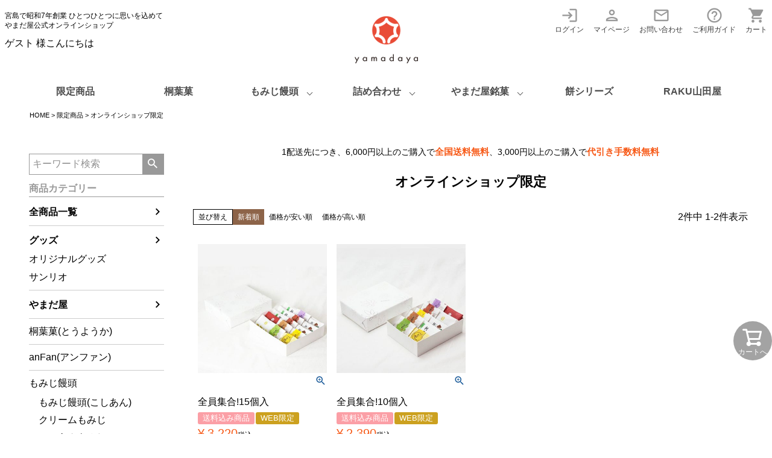

--- FILE ---
content_type: text/html;charset=UTF-8
request_url: https://yamadaya-shop.jp/c/limited/limited_o
body_size: 13886
content:
<!DOCTYPE html>
<html lang="ja"><head>
  <meta charset="UTF-8">
  
  <title>オンラインショップ限定 | もみじ饅頭 桐葉菓(とうようか) 宮島の老舗 やまだ屋オンラインショップ</title>
  <meta name="viewport" content="width=device-width">


    <meta name="description" content="オンラインショップ限定 もみじ饅頭・桐葉菓(とうようか)の やまだ屋">
    <meta name="keywords" content="オンラインショップ限定,もみじ饅頭 桐葉菓(とうようか) 宮島の老舗 やまだ屋オンラインショップ">
  
  <link rel="stylesheet" href="https://yamadaya550001.itembox.design/system/fs_style.css?t=20251118042557">
  <link rel="stylesheet" href="https://yamadaya550001.itembox.design/generate/theme1/fs_theme.css?t=20251118042557">
  <link rel="stylesheet" href="https://yamadaya550001.itembox.design/generate/theme1/fs_original.css?t=20251118042557">
  
  <link rel="canonical" href="https://yamadaya-shop.jp/c/limited/limited_o">
  
  
  
  
  <script>
    window._FS=window._FS||{};_FS.val={"tiktok":{"enabled":false,"pixelCode":null},"recaptcha":{"enabled":false,"siteKey":null},"clientInfo":{"memberId":"guest","fullName":"ゲスト","lastName":"","firstName":"ゲスト","nickName":"ゲスト","stageId":"","stageName":"","subscribedToNewsletter":"false","loggedIn":"false","totalPoints":"","activePoints":"","pendingPoints":"","purchasePointExpiration":"","specialPointExpiration":"","specialPoints":"","pointRate":"","companyName":"","membershipCardNo":"","wishlist":"","prefecture":""},"enhancedEC":{"ga4Dimensions":{"userScope":{"stage":"{@ member.stage_order @}","login":"{@ member.logged_in @}"}},"amazonCheckoutName":"Amazon Pay","measurementId":"G-QLP6VNHRDM","trackingId":"UA-17540016-1","dimensions":{"dimension1":{"key":"log","value":"{@ member.logged_in @}"},"dimension2":{"key":"mem","value":"{@ member.stage_order @}"}}},"shopKey":"yamadaya550001","device":"PC","cart":{"stayOnPage":true}};
  </script>
  
  <script src="/shop/js/webstore-nr.js?t=20251118042557"></script>
  <script src="/shop/js/webstore-vg.js?t=20251118042557"></script>
  
  
  
  
  
  
    <meta property="og:title" content="オンラインショップ限定 | もみじ饅頭 桐葉菓(とうようか) 宮島の老舗 やまだ屋オンラインショップ">
    <meta property="og:type" content="website">
    <meta property="og:url" content="https://yamadaya-shop.jp/c/limited/limited_o">
    <meta property="og:site_name" content="もみじ饅頭 桐葉菓(とうようか) 宮島の老舗 やまだ屋オンラインショップ">
    <meta property="og:description" content="オンラインショップ限定 もみじ饅頭・桐葉菓(とうようか)の やまだ屋">
  
  
  
    <script type="text/javascript" >
      document.addEventListener('DOMContentLoaded', function() {
        _FS.CMATag('{"fs_member_id":"{@ member.id @}","fs_page_kind":"category","fs_category_url":"limited+limited_o"}')
      })
    </script>
  
  
  <script src="https://ajax.googleapis.com/ajax/libs/jquery/3.6.0/jquery.min.js"></script>
<link href="https://fonts.googleapis.com/css?family=Material+Icons|Material+Icons+Outlined|Material+Icons+Round|Material+Icons+Sharp|Material+Icons+Two+Tone" rel="stylesheet">
<!-- Google Tag Manager by GtmGaEEc plugin -->
<script>
(function(w,d,s,l,i){w[l]=w[l]||[];w[l].push({'gtm.start':
new Date().getTime(),event:'gtm.js'});var f=d.getElementsByTagName(s)[0],
j=d.createElement(s),dl=l!='dataLayer'?'&l='+l:'';j.async=true;j.src=
'https://www.googletagmanager.com/gtm.js?id='+i+dl;f.parentNode.insertBefore(j,f);
})(window,document,'script','dataLayer','GTM-TGSVFT7');
</script>
<!-- End Google Tag Manager -->
<!-- Begin Mieruca Embed Code -->
<script type="text/javascript" id="mierucajs">
window.__fid = window.__fid || [];__fid.push([750856797]);
(function() {
function mieruca(){if(typeof window.__fjsld != "undefined") return; window.__fjsld = 1; var fjs = document.createElement('script'); fjs.type = 'text/javascript'; fjs.async = true; fjs.id = "fjssync"; var timestamp = new Date;fjs.src = ('https:' == document.location.protocol ? 'https' : 'http') + '://hm.mieru-ca.com/service/js/mieruca-hm.js?v='+ timestamp.getTime(); var x = document.getElementsByTagName('script')[0]; x.parentNode.insertBefore(fjs, x); };
setTimeout(mieruca, 500); document.readyState != "complete" ? (window.attachEvent ? window.attachEvent("onload", mieruca) : window.addEventListener("load", mieruca, false)) : mieruca();
})();
</script>
<!-- End Mieruca Embed Code -->
<meta name="google-site-verification" content="3UgcxX1F6BTHT_IYmaN85FugrfqPYboTDmiWIu1OOPQ" />



<script async src="https://www.googletagmanager.com/gtag/js?id=G-QLP6VNHRDM"></script>


</head>
<body class="fs-body-category fs-body-category-limited_o" id="fs_ProductCategory">

<div class="fs-l-page">
<header class="fs-l-header">
<!-- Google Tag Manager (noscript) -->
<noscript><iframe src="https://www.googletagmanager.com/ns.html?id=GTM-TGSVFT7"
height="0" width="0" style="display:none;visibility:hidden"></iframe></noscript>
<!-- End Google Tag Manager (noscript) -->

<div id="o_header"></div>
<div class="fs-l-header__contents">
<div class="fs-l-header__leftContainer">
<!-- **ウェルカムメッセージ（フリーパーツ ）↓↓ -->
<div class="fs-l-header__welcomeMsg fs-clientInfo">
  <p class="w_comment">宮島で昭和7年創業 ひとつひとつに思いを込めて<br>やまだ屋公式オンラインショップ</p>
  <div class="fs-p-welcomeMsg">{@ member.last_name @} {@ member.first_name @} 様こんにちは</div>
  <div class="fs-p-memberInfo is-loggedIn--{@ member.logged_in @}">
    <span class="fs-p-memberInfo__stage is-staged--{@ member.stage_no @}">{@ member.stage_name @}会員</span>
    <span class="fs-p-memberInfo__points">{@ member.active_points @}ポイント</span>
  </div>
</div>
<!-- **ウェルカムメッセージ（フリーパーツ ）↑↑ -->
<!-- **ドロワーメニューアイコン（フリーパーツ）↓↓ -->
<div class="fs-l-header__drawerOpener">
  <label for="fs_p_ctrlDrawer" class="fs-p-drawerButton fs-p-drawerButton--open">
    <i class="fs-p-drawerButton__icon fs-icon--navCtrl"></i>
    <span class="fs-p-drawerButton__label">menu</span>
  </label>
</div>
<!-- **ドロワーメニューアイコン（フリーパーツ）↑↑ -->
</div>
<!-- **ECサイトロゴ（フリーパーツ）↓↓ -->
<div class="fs-l-header__logo">
  <div class="fs-p-logo">
    <a href="/"><img src="https://yamadaya550001.itembox.design/item/logo.png?t=20260202092329" alt="やまだ屋公式オンラインショップ" class="fs-p-logo__image"></a>
  </div>
</div>
<!-- **ECサイトロゴ（フリーパーツ）↑↑ -->
<div class="fs-l-header__utility">
<nav class="fs-p-headerUtilityMenu">
<ul class="fs-p-headerUtilityMenu__list fs-clientInfo fs-pt-menu fs-pt-menu--lv1">
<li class="fs-p-headerUtilityMenu__logout is-loggedIn--{@ member.logged_in @} hr_icon_logout fs-pt-menu__item fs-pt-menu__item--lv1">
<span class="fs-pt-menu__heading fs-pt-menu__heading--lv1">
<a href="/p/logout" class="fs-pt-menu__link fs-pt-menu__link--lv1">ログアウト</a>
</span>
</li>
<li class="fs-p-headerUtilityMenu__login is-loggedIn--{@ member.logged_in @} hr_icon_login fs-pt-menu__item fs-pt-menu__item--lv1">
<span class="fs-pt-menu__heading fs-pt-menu__heading--lv1">
<a href="/p/login" class="fs-pt-menu__link fs-pt-menu__link--lv1">ログイン</a>
</span>
</li>
<li class="hr_icon_mypage fs-pt-menu__item fs-pt-menu__item--lv1">
<span class="fs-pt-menu__heading fs-pt-menu__heading--lv1">
<a href="/my/top" class="fs-pt-menu__link fs-pt-menu__link--lv1">マイページ</a>
</span>
</li>
<li class="hr_icon_contact fs-pt-menu__item fs-pt-menu__item--lv1">
<span class="fs-pt-menu__heading fs-pt-menu__heading--lv1">
<a href="https://momiji-yamadaya.co.jp/contact/" class="fs-pt-menu__link fs-pt-menu__link--lv1" target="_blank" rel="noopener noreferrer">お問い合わせ</a>
</span>
</li>
<li class="hr_icon_guide side_guide side_o_menu fs-pt-menu__item fs-pt-menu__item--lv1">
<span class="fs-pt-menu__heading fs-pt-menu__heading--lv1">
<a href="/f/guide" class="fs-pt-menu__link fs-pt-menu__link--lv1">ご利用ガイド</a>
</span>
</li>
<li class="hr_icon_cart fs-pt-menu__item fs-pt-menu__item--lv1">
<span class="fs-pt-menu__heading fs-pt-menu__heading--lv1">
<a href="/p/cart" class="fs-pt-menu__link fs-pt-menu__link--lv1">カート</a>
</span>
</li>
</ul>

</nav>
</div>
</div>
<div class="o_global_menu">
<nav>
	<ul class="global_menu">
		<li class="menu__none"><a href="/c/limited">限定商品</a></li>

		<li class="menu__none"><a href="/c/yamadaya/touyouka">桐葉菓</a></li>
            
		<li class="menu__mega">
		<a href="#" class="init-bottom">もみじ饅頭</a>
		<ul class="menu__second-level menu__second-level_momiji fs-pt-menu fs-pt-menu--lv1">

<li class="fs-pt-menu__item fs-pt-menu__item--lv1 fs-pt_menu__item--yamadaya">
<span class="fs-pt-menu__heading fs-pt-menu__heading--lv1">
やまだ屋
</span>
<ul class="fs-pt-menu__submenu fs-pt-menu--lv2">

<li class="fs-pt-menu__item fs-pt-menu__item--lv2 fs-pt_menu__item--momiji">
<span class="fs-pt-menu__heading fs-pt-menu__heading--lv2">
もみじ饅頭
</span>
<ul class="fs-pt-menu__submenu fs-pt-menu--lv3">

<li class="fs-pt-menu__item fs-pt-menu__item--lv3 fs-pt_menu__item--koshian">
<span class="fs-pt-menu__heading fs-pt-menu__heading--lv3">
<a href="/c/yamadaya/momiji/koshian" class="fs-pt-menu__link fs-pt-menu__link--lv3">もみじ饅頭(こしあん)</a>
</span>
</li>


<li class="fs-pt-menu__item fs-pt-menu__item--lv3 fs-pt_menu__item--cream">
<span class="fs-pt-menu__heading fs-pt-menu__heading--lv3">
<a href="/c/yamadaya/momiji/cream" class="fs-pt-menu__link fs-pt-menu__link--lv3">クリームもみじ</a>
</span>
</li>


<li class="fs-pt-menu__item fs-pt-menu__item--lv3 fs-pt_menu__item--tsubuan">
<span class="fs-pt-menu__heading fs-pt-menu__heading--lv3">
<a href="/c/yamadaya/momiji/tsubuan" class="fs-pt-menu__link fs-pt-menu__link--lv3">つぶあんもみじ</a>
</span>
</li>


<li class="fs-pt-menu__item fs-pt-menu__item--lv3 fs-pt_menu__item--mattya">
<span class="fs-pt-menu__heading fs-pt-menu__heading--lv3">
<a href="/c/yamadaya/momiji/mattya" class="fs-pt-menu__link fs-pt-menu__link--lv3">抹茶もみじ</a>
</span>
</li>


<li class="fs-pt-menu__item fs-pt-menu__item--lv3 fs-pt_menu__item--choco">
<span class="fs-pt-menu__heading fs-pt-menu__heading--lv3">
<a href="/c/yamadaya/momiji/choco" class="fs-pt-menu__link fs-pt-menu__link--lv3">チョコもみじ</a>
</span>
</li>


<li class="fs-pt-menu__item fs-pt-menu__item--lv3 fs-pt_menu__item--c_choco">
<span class="fs-pt-menu__heading fs-pt-menu__heading--lv3">
<a href="/c/yamadaya/momiji/c_choco" class="fs-pt-menu__link fs-pt-menu__link--lv3">コーティングチョコもみじ</a>
</span>
</li>



<li class="fs-pt-menu__item fs-pt-menu__item--lv3 fs-pt_menu__item--kuri">
<span class="fs-pt-menu__heading fs-pt-menu__heading--lv3">
<a href="/c/yamadaya/momiji/kuri" class="fs-pt-menu__link fs-pt-menu__link--lv3">栗っ子もみじ</a>
</span>
</li>


<li class="fs-pt-menu__item fs-pt-menu__item--lv3 fs-pt_menu__item--lemon">
<span class="fs-pt-menu__heading fs-pt-menu__heading--lv3">
<a href="/c/yamadaya/momiji/lemon" class="fs-pt-menu__link fs-pt-menu__link--lv3">レモンもみじ</a>
</span>
</li>


<li class="fs-pt-menu__item fs-pt-menu__item--lv3 fs-pt_menu__item--aka">
<span class="fs-pt-menu__heading fs-pt-menu__heading--lv3">
<a href="/c/yamadaya/momiji/aka" class="fs-pt-menu__link fs-pt-menu__link--lv3">赤もみじ</a>
</span>
</li>


<li class="fs-pt-menu__item fs-pt-menu__item--lv3 fs-pt_menu__item--shiro">
<span class="fs-pt-menu__heading fs-pt-menu__heading--lv3">
<a href="/c/yamadaya/momiji/shiro" class="fs-pt-menu__link fs-pt-menu__link--lv3">白もみじ</a>
</span>
</li>


<li class="fs-pt-menu__item fs-pt-menu__item--lv3 fs-pt_menu__item--yog">
<span class="fs-pt-menu__heading fs-pt-menu__heading--lv3">
<a href="/c/yamadaya/momiji/yog" class="fs-pt-menu__link fs-pt-menu__link--lv3">ヨーグルトもみじ</a>
</span>
</li>


<li class="fs-pt-menu__item fs-pt-menu__item--lv3 fs-pt_menu__item--pum">
<span class="fs-pt-menu__heading fs-pt-menu__heading--lv3">
<a href="/c/yamadaya/momiji/pum" class="fs-pt-menu__link fs-pt-menu__link--lv3">パンプキンもみじ</a>
</span>
</li>


<li class="fs-pt-menu__item fs-pt-menu__item--lv3 fs-pt_menu__item--sakuramochi">
<span class="fs-pt-menu__heading fs-pt-menu__heading--lv3">
<a href="/c/yamadaya/momiji/sakuramochi" class="fs-pt-menu__link fs-pt-menu__link--lv3">桜もちもみじ</a>
</span>
</li>


<li class="fs-pt-menu__item fs-pt-menu__item--lv3 fs-pt_menu__item--lemon_c">
<span class="fs-pt-menu__heading fs-pt-menu__heading--lv3">
<a href="/c/yamadaya/momiji/lemon_c" class="fs-pt-menu__link fs-pt-menu__link--lv3">瀬戸内レモンクリームもみじ</a>
</span>
</li>


<li class="fs-pt-menu__item fs-pt-menu__item--lv3 fs-pt_menu__item--mikan_c">
<span class="fs-pt-menu__heading fs-pt-menu__heading--lv3">
<a href="/c/yamadaya/momiji/mikan_c" class="fs-pt-menu__link fs-pt-menu__link--lv3">瀬戸内みかんクリームもみじ</a>
</span>
</li>


<li class="fs-pt-menu__item fs-pt-menu__item--lv3 fs-pt_menu__item--pione">
<span class="fs-pt-menu__heading fs-pt-menu__heading--lv3">
<a href="/c/yamadaya/momiji/pione" class="fs-pt-menu__link fs-pt-menu__link--lv3">ピオーネもみじ</a>
</span>
</li>


<li class="fs-pt-menu__item fs-pt-menu__item--lv3 fs-pt_menu__item--muscat">
<span class="fs-pt-menu__heading fs-pt-menu__heading--lv3">
<a href="/c/yamadaya/momiji/muscat" class="fs-pt-menu__link fs-pt-menu__link--lv3">シャインマスカットもみじ</a>
</span>
</li>


<li class="fs-pt-menu__item fs-pt-menu__item--lv3 fs-pt_menu__item--lisa">
<span class="fs-pt-menu__heading fs-pt-menu__heading--lv3">
<a href="/c/yamadaya/momiji/lisa" class="fs-pt-menu__link fs-pt-menu__link--lv3">リサとガスパールのあっぷるくりーむもみじ</a>
</span>
</li>


<li class="fs-pt-menu__item fs-pt-menu__item--lv3 fs-pt_menu__item--apple_cheese">
<span class="fs-pt-menu__heading fs-pt-menu__heading--lv3">
<a href="/c/yamadaya/momiji/apple_cheese" class="fs-pt-menu__link fs-pt-menu__link--lv3">りんご＆チーズもみじ</a>
</span>
</li>


<li class="fs-pt-menu__item fs-pt-menu__item--lv3 fs-pt_menu__item--beni">
<span class="fs-pt-menu__heading fs-pt-menu__heading--lv3">
<a href="/c/yamadaya/momiji/beni" class="fs-pt-menu__link fs-pt-menu__link--lv3">紅芋小町もみじ</a>
</span>
</li>


<li class="fs-pt-menu__item fs-pt-menu__item--lv3 fs-pt_menu__item--oomomiji">
<span class="fs-pt-menu__heading fs-pt-menu__heading--lv3">
<a href="/c/yamadaya/momiji/oomomiji" class="fs-pt-menu__link fs-pt-menu__link--lv3">大もみじ</a>
</span>
</li>


</ul>

</li>


</ul>

</li>

</ul>

		</li>

		<li class="menu__mega">
		<a href="#" class="init-bottom">詰め合わせ</a>
		<ul class="menu__second-level menu__second-level_set fs-pt-menu fs-pt-menu--lv1">

<li class="fs-pt-menu__item fs-pt-menu__item--lv1 fs-pt_menu__item--yamadaya">
<span class="fs-pt-menu__heading fs-pt-menu__heading--lv1">
やまだ屋
</span>
<ul class="fs-pt-menu__submenu fs-pt-menu--lv2">

<li class="fs-pt-menu__item fs-pt-menu__item--lv2 fs-pt_menu__item--set">
<span class="fs-pt-menu__heading fs-pt-menu__heading--lv2">
詰め合わせ
</span>
<ul class="fs-pt-menu__submenu fs-pt-menu--lv3">


<li class="fs-pt-menu__item fs-pt-menu__item--lv3 fs-pt_menu__item--family">
<span class="fs-pt-menu__heading fs-pt-menu__heading--lv3">
<a href="/c/yamadaya/set/family" class="fs-pt-menu__link fs-pt-menu__link--lv3">もみじファミリー</a>
</span>
</li>


<li class="fs-pt-menu__item fs-pt-menu__item--lv3 fs-pt_menu__item--meika">
<span class="fs-pt-menu__heading fs-pt-menu__heading--lv3">
<a href="/c/yamadaya/set/meika" class="fs-pt-menu__link fs-pt-menu__link--lv3">銘菓撰</a>
</span>
</li>


<li class="fs-pt-menu__item fs-pt-menu__item--lv3 fs-pt_menu__item--kisetsu">
<span class="fs-pt-menu__heading fs-pt-menu__heading--lv3">
<a href="/c/yamadaya/set/kisetsu" class="fs-pt-menu__link fs-pt-menu__link--lv3">季節の銘菓撰</a>
</span>
</li>


<li class="fs-pt-menu__item fs-pt-menu__item--lv3 fs-pt_menu__item--kouhaku">
<span class="fs-pt-menu__heading fs-pt-menu__heading--lv3">
<a href="/c/yamadaya/set/kouhaku" class="fs-pt-menu__link fs-pt-menu__link--lv3">紅白もみじ</a>
</span>
</li>


<li class="fs-pt-menu__item fs-pt-menu__item--lv3 fs-pt_menu__item--shugo">
<span class="fs-pt-menu__heading fs-pt-menu__heading--lv3">
<a href="/c/yamadaya/set/shugo" class="fs-pt-menu__link fs-pt-menu__link--lv3">全員集合！</a>
</span>
</li>


<li class="fs-pt-menu__item fs-pt-menu__item--lv3 fs-pt_menu__item--brand">
<span class="fs-pt-menu__heading fs-pt-menu__heading--lv3">
<a href="/c/yamadaya/set/brand" class="fs-pt-menu__link fs-pt-menu__link--lv3">ザ・広島ブランド詰め合せ</a>
</span>
</li>


<li class="fs-pt-menu__item fs-pt-menu__item--lv3 fs-pt_menu__item--kankitsu_c">
<span class="fs-pt-menu__heading fs-pt-menu__heading--lv3">
<a href="/c/yamadaya/set/kankitsu_c" class="fs-pt-menu__link fs-pt-menu__link--lv3">瀬戸内柑橘クリームもみじ</a>
</span>
</li>

</ul>

</li>

</ul>

</li>


<li class="fs-pt-menu__item fs-pt-menu__item--lv1 fs-pt_menu__item--mochi">
<span class="fs-pt-menu__heading fs-pt-menu__heading--lv1">
餅シリーズ
</span>
<ul class="fs-pt-menu__submenu fs-pt-menu--lv2">

<li class="fs-pt-menu__item fs-pt-menu__item--lv2 fs-pt_menu__item--mochimaron">
<span class="fs-pt-menu__heading fs-pt-menu__heading--lv2">
<a href="/c/mochi/mochimaron" class="fs-pt-menu__link fs-pt-menu__link--lv2">餅栗(もちまろん)</a>
</span>
</li>


<li class="fs-pt-menu__item fs-pt-menu__item--lv2 fs-pt_menu__item--mochizunda">
<span class="fs-pt-menu__heading fs-pt-menu__heading--lv2">
<a href="/c/mochi/mochizunda" class="fs-pt-menu__link fs-pt-menu__link--lv2">餅ずんだ</a>
</span>
</li>

</ul>

</li>

</ul>

		</li>

		<li class="menu__mega">
		<a href="#" class="init-bottom">やまだ屋銘菓</a>
		<ul class="menu__second-level menu__second-level_yamadayameika fs-pt-menu fs-pt-menu--lv1">

<li class="fs-pt-menu__item fs-pt-menu__item--lv1 fs-pt_menu__item--yamadayameika">
<span class="fs-pt-menu__heading fs-pt-menu__heading--lv1">
<a href="/c/yamadayameika" class="fs-pt-menu__link fs-pt-menu__link--lv1">やまだ屋銘菓</a>
</span>
<ul class="fs-pt-menu__submenu fs-pt-menu--lv2">

<li class="fs-pt-menu__item fs-pt-menu__item--lv2 fs-pt_menu__item--shakushi">
<span class="fs-pt-menu__heading fs-pt-menu__heading--lv2">
<a href="/c/yamadayameika/shakushi" class="fs-pt-menu__link fs-pt-menu__link--lv2">杓子せんべい</a>
</span>
</li>


<li class="fs-pt-menu__item fs-pt-menu__item--lv2 fs-pt_menu__item--mikasa">
<span class="fs-pt-menu__heading fs-pt-menu__heading--lv2">
<a href="/c/yamadayameika/mikasa" class="fs-pt-menu__link fs-pt-menu__link--lv2">宮島御笠</a>
</span>
</li>


<li class="fs-pt-menu__item fs-pt-menu__item--lv2 fs-pt_menu__item--oimatsu">
<span class="fs-pt-menu__heading fs-pt-menu__heading--lv2">
<a href="/c/yamadayameika/oimatsu" class="fs-pt-menu__link fs-pt-menu__link--lv2">御笠の老松(おいまつ)</a>
</span>
</li>


<li class="fs-pt-menu__item fs-pt-menu__item--lv2 fs-pt_menu__item--misen">
<span class="fs-pt-menu__heading fs-pt-menu__heading--lv2">
<a href="/c/yamadayameika/misen" class="fs-pt-menu__link fs-pt-menu__link--lv2">宮島アーモンドチュイールMisen</a>
</span>
</li>



<li class="fs-pt-menu__item fs-pt-menu__item--lv2 fs-pt_menu__item--fukuwauchi">
<span class="fs-pt-menu__heading fs-pt-menu__heading--lv2">
<a href="/c/yamadayameika/fukuwauchi" class="fs-pt-menu__link fs-pt-menu__link--lv2">富久者有智(ふくわうち)</a>
</span>
</li>


<li class="fs-pt-menu__item fs-pt-menu__item--lv2 fs-pt_menu__item--benimansaku">
<span class="fs-pt-menu__heading fs-pt-menu__heading--lv2">
<a href="/c/yamadayameika/benimansaku" class="fs-pt-menu__link fs-pt-menu__link--lv2">恋の紅まんさく(サブレ)</a>
</span>
</li>


<li class="fs-pt-menu__item fs-pt-menu__item--lv2 fs-pt_menu__item--kasutera">
<span class="fs-pt-menu__heading fs-pt-menu__heading--lv2">
<a href="/c/yamadayameika/kasutera" class="fs-pt-menu__link fs-pt-menu__link--lv2">宮島香すていら</a>
</span>
</li>


<li class="fs-pt-menu__item fs-pt-menu__item--lv2 fs-pt_menu__item--fuwamochi">
<span class="fs-pt-menu__heading fs-pt-menu__heading--lv2">
<a href="/c/yamadayameika/fuwamochi" class="fs-pt-menu__link fs-pt-menu__link--lv2">ふわもち桜</a>
</span>
</li>


</ul>

</li>

</ul>

		</li>

		<li class="menu__none"><a href="/c/mochi">餅シリーズ</a></li>

		<!-- <li class="menu__none"><a href="/c/yamadaya/choice">お好みチョイス</a></li> -->

		<li class="menu__none"><a href="/f/rakuyamadaya">RAKU山田屋</a></li>
	</ul>
</nav>
</div>
</header>
<!-- **パンくずリストパーツ （システムパーツ） ↓↓ -->
<nav class="fs-c-breadcrumb">
<ol class="fs-c-breadcrumb__list">
<li class="fs-c-breadcrumb__listItem">
<a href="/">HOME</a>
</li>
<li class="fs-c-breadcrumb__listItem">
<a href="/c/limited">限定商品</a>
</li>
<li class="fs-c-breadcrumb__listItem">
オンラインショップ限定
</li>
</ol>
</nav>
<!-- **パンくずリストパーツ （システムパーツ） ↑↑ -->
<main class="fs-l-main"><div id="fs-page-error-container" class="fs-c-panelContainer">
  
  
</div>
<!-- **ドロワーメニュー制御用隠しチェックボックス（フリーパーツ） ↓↓ -->
<input type="checkbox" name="ctrlDrawer" value="" style="display:none;" id="fs_p_ctrlDrawer" class="fs-p-ctrlDrawer">
<!-- **ドロワーメニュー制御用隠しチェックボックス（フリーパーツ） ↑↑ -->
<aside class="fs-p-drawer fs-l-sideArea">
<!-- **ドロワーメニュー上部 （フリーパーツ） ↓↓ -->
<div class="fs-p-drawer__buttonContainer">
  <label for="fs_p_ctrlDrawer" class="fs-p-drawer__button fs-p-drawerButton fs-p-drawerButton--close">
    <i class="fs-p-drawerButton__icon fs-icon--close"></i>
    <span class="fs-p-drawerButton__label">close</span>
  </label>
</div>
<div class="fs-clientInfo">
  <div class="fs-p-drawer__welcomeMsg">
    <div class="fs-p-welcomeMsg">{@ member.last_name @} {@ member.first_name @} 様こんにちは</div>
    <div class="fs-p-memberInfo is-loggedIn--{@ member.logged_in @}">
      <!-- <span class="fs-p-memberInfo__rank">{@ member.stage_name @}会員</span> -->
      <span class="fs-p-memberInfo__points">{@ member.active_points @}ポイント</span>
    </div>
  </div>
  <div class="fs-p-drawer__loginLogout">
    <a href="/my/top" class="fs-p-drawer__loginLogout__logout is-loggedIn--{@ member.logged_in @}" style="margin-bottom:7px">マイページ</a>

    <a href="/p/logout" class="fs-p-drawer__loginLogout__logout is-loggedIn--{@ member.logged_in @}">ログアウト</a>
    <a href="/p/login" class="fs-p-drawer__loginLogout__login is-loggedIn--{@ member.logged_in @}">ログイン</a>
  </div>
</div>
<!-- **商品キーワード検索フォーム（フリーパーツ）↓↓ -->
<div class="fs-p-searchForm">
  <form action="/p/search" method="get">
    <span class="fs-p-searchForm__inputGroup fs-p-inputGroup">
      <input type="text" name="keyword" maxlength="1000" placeholder="キーワード検索" class="fs-p-searchForm__input fs-p-inputGroup__input">
      <button type="submit" class="fs-p-searchForm__button fs-p-inputGroup__button">検索</button>
    </span>
  </form>
</div>

<script type="application/ld+json">
{
  "@context": "http://schema.org",
  "@type": "WebSite",
  "url": "https://yamadaya-shop.jp",
  "potentialAction": {
    "@type": "SearchAction",
    "target": "https://yamadaya-shop.jp/p/search?keyword={search_term_string}",
    "query-input": "required name=search_term_string"
  }
}
</script>
<!-- **商品キーワード検索フォーム（フリーパーツ）↑↑ -->
<!-- <p style="margin:7px 0;"><a href="https://apay-up-banner.com?merchantId=A2B7LBOIQM72FB&banner=20_Amazon_Pay_BBP_240x76.png&locale=ja_JP&utm_source=A2B7LBOIQM72FB" target="_blank">
<img src="https://apay-up-banner.com/banner/20_Amazon_Pay_BBP_240x76.png?merchantId=A2B7LBOIQM72FB&locale=ja_JP&width=240&height=76&utm_source=A2B7LBOIQM72FB"></a></p> -->
<h2 class="fs-p-drawer__heading">商品カテゴリー</h2>
<!-- **ドロワーメニュー上部 （フリーパーツ）↑↑ -->
<ul class="fs-p-sideMenu fs-pt-menu fs-pt-menu--lv1">
<li class="all_prodct_page fs-pt-menu__item fs-pt-menu__item--lv1">
<span class="fs-pt-menu__heading fs-pt-menu__heading--lv1">
<a href="/p/search" class="fs-pt-menu__link fs-pt-menu__link--lv1">全商品一覧</a>
</span>
</li>

<li class="fs-pt-menu__item fs-pt-menu__item--lv1 fs-pt_menu__item--goods">
<span class="fs-pt-menu__heading fs-pt-menu__heading--lv1">
<a href="/c/goods" class="fs-pt-menu__link fs-pt-menu__link--lv1">グッズ</a>
</span>
<ul class="fs-pt-menu__submenu fs-pt-menu--lv2">

<li class="fs-pt-menu__item fs-pt-menu__item--lv2 fs-pt_menu__item--original">
<span class="fs-pt-menu__heading fs-pt-menu__heading--lv2">
<a href="/c/goods/original" class="fs-pt-menu__link fs-pt-menu__link--lv2">オリジナルグッズ</a>
</span>
</li>


<li class="fs-pt-menu__item fs-pt-menu__item--lv2 fs-pt_menu__item--sanrio">
<span class="fs-pt-menu__heading fs-pt-menu__heading--lv2">
<a href="/c/goods/sanrio" class="fs-pt-menu__link fs-pt-menu__link--lv2">サンリオ</a>
</span>
</li>

</ul>

</li>


<li class="fs-pt-menu__item fs-pt-menu__item--lv1 fs-pt_menu__item--yamadaya">
<span class="fs-pt-menu__heading fs-pt-menu__heading--lv1">
<a href="/c/yamadaya" class="fs-pt-menu__link fs-pt-menu__link--lv1">やまだ屋</a>
</span>
<ul class="fs-pt-menu__submenu fs-pt-menu--lv2">

<li class="fs-pt-menu__item fs-pt-menu__item--lv2 fs-pt_menu__item--touyouka">
<span class="fs-pt-menu__heading fs-pt-menu__heading--lv2">
<a href="/c/yamadaya/touyouka" class="fs-pt-menu__link fs-pt-menu__link--lv2">桐葉菓(とうようか)</a>
</span>
</li>


<li class="fs-pt-menu__item fs-pt-menu__item--lv2 fs-pt_menu__item--anfan">
<span class="fs-pt-menu__heading fs-pt-menu__heading--lv2">
<a href="/c/yamadaya/anfan" class="fs-pt-menu__link fs-pt-menu__link--lv2">anFan(アンファン)</a>
</span>
</li>


<li class="fs-pt-menu__item fs-pt-menu__item--lv2 fs-pt_menu__item--momiji">
<span class="fs-pt-menu__heading fs-pt-menu__heading--lv2">
<a href="/c/yamadaya/momiji" class="fs-pt-menu__link fs-pt-menu__link--lv2">もみじ饅頭</a>
</span>
<ul class="fs-pt-menu__submenu fs-pt-menu--lv3">

<li class="fs-pt-menu__item fs-pt-menu__item--lv3 fs-pt_menu__item--koshian">
<span class="fs-pt-menu__heading fs-pt-menu__heading--lv3">
<a href="/c/yamadaya/momiji/koshian" class="fs-pt-menu__link fs-pt-menu__link--lv3">もみじ饅頭(こしあん)</a>
</span>
</li>


<li class="fs-pt-menu__item fs-pt-menu__item--lv3 fs-pt_menu__item--cream">
<span class="fs-pt-menu__heading fs-pt-menu__heading--lv3">
<a href="/c/yamadaya/momiji/cream" class="fs-pt-menu__link fs-pt-menu__link--lv3">クリームもみじ</a>
</span>
</li>


<li class="fs-pt-menu__item fs-pt-menu__item--lv3 fs-pt_menu__item--tsubuan">
<span class="fs-pt-menu__heading fs-pt-menu__heading--lv3">
<a href="/c/yamadaya/momiji/tsubuan" class="fs-pt-menu__link fs-pt-menu__link--lv3">つぶあんもみじ</a>
</span>
</li>


<li class="fs-pt-menu__item fs-pt-menu__item--lv3 fs-pt_menu__item--mattya">
<span class="fs-pt-menu__heading fs-pt-menu__heading--lv3">
<a href="/c/yamadaya/momiji/mattya" class="fs-pt-menu__link fs-pt-menu__link--lv3">抹茶もみじ</a>
</span>
</li>


<li class="fs-pt-menu__item fs-pt-menu__item--lv3 fs-pt_menu__item--choco">
<span class="fs-pt-menu__heading fs-pt-menu__heading--lv3">
<a href="/c/yamadaya/momiji/choco" class="fs-pt-menu__link fs-pt-menu__link--lv3">チョコもみじ</a>
</span>
</li>


<li class="fs-pt-menu__item fs-pt-menu__item--lv3 fs-pt_menu__item--c_choco">
<span class="fs-pt-menu__heading fs-pt-menu__heading--lv3">
<a href="/c/yamadaya/momiji/c_choco" class="fs-pt-menu__link fs-pt-menu__link--lv3">コーティングチョコもみじ</a>
</span>
</li>


<li class="fs-pt-menu__item fs-pt-menu__item--lv3 fs-pt_menu__item--kuri">
<span class="fs-pt-menu__heading fs-pt-menu__heading--lv3">
<a href="/c/yamadaya/momiji/kuri" class="fs-pt-menu__link fs-pt-menu__link--lv3">栗っ子もみじ</a>
</span>
</li>


<li class="fs-pt-menu__item fs-pt-menu__item--lv3 fs-pt_menu__item--lemon">
<span class="fs-pt-menu__heading fs-pt-menu__heading--lv3">
<a href="/c/yamadaya/momiji/lemon" class="fs-pt-menu__link fs-pt-menu__link--lv3">レモンもみじ</a>
</span>
</li>


<li class="fs-pt-menu__item fs-pt-menu__item--lv3 fs-pt_menu__item--aka">
<span class="fs-pt-menu__heading fs-pt-menu__heading--lv3">
<a href="/c/yamadaya/momiji/aka" class="fs-pt-menu__link fs-pt-menu__link--lv3">赤もみじ</a>
</span>
</li>


<li class="fs-pt-menu__item fs-pt-menu__item--lv3 fs-pt_menu__item--shiro">
<span class="fs-pt-menu__heading fs-pt-menu__heading--lv3">
<a href="/c/yamadaya/momiji/shiro" class="fs-pt-menu__link fs-pt-menu__link--lv3">白もみじ</a>
</span>
</li>


<li class="fs-pt-menu__item fs-pt-menu__item--lv3 fs-pt_menu__item--yog">
<span class="fs-pt-menu__heading fs-pt-menu__heading--lv3">
<a href="/c/yamadaya/momiji/yog" class="fs-pt-menu__link fs-pt-menu__link--lv3">ヨーグルトもみじ</a>
</span>
</li>


<li class="fs-pt-menu__item fs-pt-menu__item--lv3 fs-pt_menu__item--pum">
<span class="fs-pt-menu__heading fs-pt-menu__heading--lv3">
<a href="/c/yamadaya/momiji/pum" class="fs-pt-menu__link fs-pt-menu__link--lv3">パンプキンもみじ</a>
</span>
</li>


<li class="fs-pt-menu__item fs-pt-menu__item--lv3 fs-pt_menu__item--sakuramochi">
<span class="fs-pt-menu__heading fs-pt-menu__heading--lv3">
<a href="/c/yamadaya/momiji/sakuramochi" class="fs-pt-menu__link fs-pt-menu__link--lv3">桜もちもみじ</a>
</span>
</li>


<li class="fs-pt-menu__item fs-pt-menu__item--lv3 fs-pt_menu__item--lemon_c">
<span class="fs-pt-menu__heading fs-pt-menu__heading--lv3">
<a href="/c/yamadaya/momiji/lemon_c" class="fs-pt-menu__link fs-pt-menu__link--lv3">瀬戸内レモンクリームもみじ</a>
</span>
</li>


<li class="fs-pt-menu__item fs-pt-menu__item--lv3 fs-pt_menu__item--mikan_c">
<span class="fs-pt-menu__heading fs-pt-menu__heading--lv3">
<a href="/c/yamadaya/momiji/mikan_c" class="fs-pt-menu__link fs-pt-menu__link--lv3">瀬戸内みかんクリームもみじ</a>
</span>
</li>


<li class="fs-pt-menu__item fs-pt-menu__item--lv3 fs-pt_menu__item--pione">
<span class="fs-pt-menu__heading fs-pt-menu__heading--lv3">
<a href="/c/yamadaya/momiji/pione" class="fs-pt-menu__link fs-pt-menu__link--lv3">ピオーネもみじ</a>
</span>
</li>


<li class="fs-pt-menu__item fs-pt-menu__item--lv3 fs-pt_menu__item--muscat">
<span class="fs-pt-menu__heading fs-pt-menu__heading--lv3">
<a href="/c/yamadaya/momiji/muscat" class="fs-pt-menu__link fs-pt-menu__link--lv3">シャインマスカットもみじ</a>
</span>
</li>


<li class="fs-pt-menu__item fs-pt-menu__item--lv3 fs-pt_menu__item--lisa">
<span class="fs-pt-menu__heading fs-pt-menu__heading--lv3">
<a href="/c/yamadaya/momiji/lisa" class="fs-pt-menu__link fs-pt-menu__link--lv3">リサとガスパールのあっぷるくりーむもみじ</a>
</span>
</li>


<li class="fs-pt-menu__item fs-pt-menu__item--lv3 fs-pt_menu__item--apple_cheese">
<span class="fs-pt-menu__heading fs-pt-menu__heading--lv3">
<a href="/c/yamadaya/momiji/apple_cheese" class="fs-pt-menu__link fs-pt-menu__link--lv3">りんご＆チーズもみじ</a>
</span>
</li>


<li class="fs-pt-menu__item fs-pt-menu__item--lv3 fs-pt_menu__item--beni">
<span class="fs-pt-menu__heading fs-pt-menu__heading--lv3">
<a href="/c/yamadaya/momiji/beni" class="fs-pt-menu__link fs-pt-menu__link--lv3">紅芋小町もみじ</a>
</span>
</li>


<li class="fs-pt-menu__item fs-pt-menu__item--lv3 fs-pt_menu__item--oomomiji">
<span class="fs-pt-menu__heading fs-pt-menu__heading--lv3">
<a href="/c/yamadaya/momiji/oomomiji" class="fs-pt-menu__link fs-pt-menu__link--lv3">大もみじ</a>
</span>
</li>

</ul>

</li>


<li class="fs-pt-menu__item fs-pt-menu__item--lv2 fs-pt_menu__item--set">
<span class="fs-pt-menu__heading fs-pt-menu__heading--lv2">
<a href="/c/yamadaya/set" class="fs-pt-menu__link fs-pt-menu__link--lv2">詰め合わせ</a>
</span>
<ul class="fs-pt-menu__submenu fs-pt-menu--lv3">

<li class="fs-pt-menu__item fs-pt-menu__item--lv3 fs-pt_menu__item--family">
<span class="fs-pt-menu__heading fs-pt-menu__heading--lv3">
<a href="/c/yamadaya/set/family" class="fs-pt-menu__link fs-pt-menu__link--lv3">もみじファミリー</a>
</span>
</li>


<li class="fs-pt-menu__item fs-pt-menu__item--lv3 fs-pt_menu__item--meika">
<span class="fs-pt-menu__heading fs-pt-menu__heading--lv3">
<a href="/c/yamadaya/set/meika" class="fs-pt-menu__link fs-pt-menu__link--lv3">銘菓撰</a>
</span>
</li>


<li class="fs-pt-menu__item fs-pt-menu__item--lv3 fs-pt_menu__item--kisetsu">
<span class="fs-pt-menu__heading fs-pt-menu__heading--lv3">
<a href="/c/yamadaya/set/kisetsu" class="fs-pt-menu__link fs-pt-menu__link--lv3">季節の銘菓撰</a>
</span>
</li>


<li class="fs-pt-menu__item fs-pt-menu__item--lv3 fs-pt_menu__item--kouhaku">
<span class="fs-pt-menu__heading fs-pt-menu__heading--lv3">
<a href="/c/yamadaya/set/kouhaku" class="fs-pt-menu__link fs-pt-menu__link--lv3">紅白もみじ</a>
</span>
</li>


<li class="fs-pt-menu__item fs-pt-menu__item--lv3 fs-pt_menu__item--shugo">
<span class="fs-pt-menu__heading fs-pt-menu__heading--lv3">
<a href="/c/yamadaya/set/shugo" class="fs-pt-menu__link fs-pt-menu__link--lv3">全員集合！</a>
</span>
</li>


<li class="fs-pt-menu__item fs-pt-menu__item--lv3 fs-pt_menu__item--brand">
<span class="fs-pt-menu__heading fs-pt-menu__heading--lv3">
<a href="/c/yamadaya/set/brand" class="fs-pt-menu__link fs-pt-menu__link--lv3">ザ・広島ブランド詰め合せ</a>
</span>
</li>


<li class="fs-pt-menu__item fs-pt-menu__item--lv3 fs-pt_menu__item--kankitsu_c">
<span class="fs-pt-menu__heading fs-pt-menu__heading--lv3">
<a href="/c/yamadaya/set/kankitsu_c" class="fs-pt-menu__link fs-pt-menu__link--lv3">瀬戸内柑橘クリームもみじ</a>
</span>
</li>

</ul>

</li>

</ul>

</li>


<li class="fs-pt-menu__item fs-pt-menu__item--lv1 fs-pt_menu__item--yamadayameika">
<span class="fs-pt-menu__heading fs-pt-menu__heading--lv1">
<a href="/c/yamadayameika" class="fs-pt-menu__link fs-pt-menu__link--lv1">やまだ屋銘菓</a>
</span>
</li>


<li class="fs-pt-menu__item fs-pt-menu__item--lv1 fs-pt_menu__item--mochi">
<span class="fs-pt-menu__heading fs-pt-menu__heading--lv1">
<a href="/c/mochi" class="fs-pt-menu__link fs-pt-menu__link--lv1">餅シリーズ</a>
</span>
</li>


<li class="fs-pt-menu__item fs-pt-menu__item--lv1 fs-pt_menu__item--raku">
<span class="fs-pt-menu__heading fs-pt-menu__heading--lv1">
<a href="/c/raku" class="fs-pt-menu__link fs-pt-menu__link--lv1">RAKU山田屋</a>
</span>
</li>


<li class="fs-pt-menu__item fs-pt-menu__item--lv1 fs-pt_menu__item--limited">
<span class="fs-pt-menu__heading fs-pt-menu__heading--lv1">
<a href="/c/limited" class="fs-pt-menu__link fs-pt-menu__link--lv1">限定商品</a>
</span>
</li>

<li class="o_fs-p-linkButton fs-pt-menu__item fs-pt-menu__item--lv1">
<span class="fs-pt-menu__heading fs-pt-menu__heading--lv1">
<a href="/p/search?minprice=1&amp;maxprice=699" class="fs-pt-menu__link fs-pt-menu__link--lv1">～699円までの商品</a>
</span>
</li>
<li class="o_fs-p-linkButton fs-pt-menu__item fs-pt-menu__item--lv1">
<span class="fs-pt-menu__heading fs-pt-menu__heading--lv1">
<a href="/p/search?minprice=700&amp;maxprice=1499" class="fs-pt-menu__link fs-pt-menu__link--lv1">700～1,499円の商品</a>
</span>
</li>
<li class="o_fs-p-linkButton fs-pt-menu__item fs-pt-menu__item--lv1">
<span class="fs-pt-menu__heading fs-pt-menu__heading--lv1">
<a href="/p/search?minprice=1500&amp;maxprice=2000" class="fs-pt-menu__link fs-pt-menu__link--lv1">1,500～2,000円の商品</a>
</span>
</li>
<li class="side_eiyou side_o_menu fs-pt-menu__item fs-pt-menu__item--lv1">
<span class="fs-pt-menu__heading fs-pt-menu__heading--lv1">
<a href="/f/seibun" class="fs-pt-menu__link fs-pt-menu__link--lv1">栄養成分値一覧表</a>
</span>
</li>
<li class="side_zairyou side_o_menu fs-pt-menu__item fs-pt-menu__item--lv1">
<span class="fs-pt-menu__heading fs-pt-menu__heading--lv1">
<a href="/f/zairyou" class="fs-pt-menu__link fs-pt-menu__link--lv1">原材料・アレルギー表示</a>
</span>
</li>
<li class="hr_icon_guide side_guide side_o_menu fs-pt-menu__item fs-pt-menu__item--lv1">
<span class="fs-pt-menu__heading fs-pt-menu__heading--lv1">
<a href="/f/guide" class="fs-pt-menu__link fs-pt-menu__link--lv1">ご利用ガイド</a>
</span>
</li>
</ul>

</aside>
<section class="fs-l-pageMain"><div class="shipping_comment">
	<p>1配送先につき、6,000円以上のご購入で<span>全国送料無料</span>、3,000円以上のご購入で<span>代引き手数料無料</span></p>
</div>
<!-- **ページ見出し（フリーパーツ）↓↓ -->
<h1 class="fs-c-heading fs-c-heading--page">オンラインショップ限定</h1>
<!-- **ページ見出し（フリーパーツ）↑↑ -->

<!-- **商品グループエリア（システムパーツグループ）↓↓ -->

  <div class="fs-c-productList">
    
      <p class="category_comment_1"></p>
<div class="category_comment_2">

</div>
<div id="o_pause_information">
</div>
<!-- **並び替え・ページャーパーツ（システムパーツ） ↓↓ -->
<div class="fs-c-productList__controller">
  <div class="fs-c-sortItems">
  <span class="fs-c-sortItems__label">並び替え</span>
  <ul class="fs-c-sortItems__list">
  <li class="fs-c-sortItems__list__item is-active">
  <span class="fs-c-sortItems__list__item__label">新着順</span>
  </li>
  <li class="fs-c-sortItems__list__item">
  <a href="/c/limited/limited_o?sort=price_low" class="fs-c-sortItems__list__item__label">価格が安い順</a>
  </li>
  <li class="fs-c-sortItems__list__item">
  <a href="/c/limited/limited_o?sort=price_high" class="fs-c-sortItems__list__item__label">価格が高い順</a>
  </li>
  </ul>
  </div>
  <div class="fs-c-listControl">
<div class="fs-c-listControl__status">
<span class="fs-c-listControl__status__total">2<span class="fs-c-listControl__status__total__label">件中</span></span>
<span class="fs-c-listControl__status__indication">1<span class="fs-c-listControl__status__indication__separator">-</span>2<span class="fs-c-listControl__status__indication__label">件表示</span></span>
</div>
</div>
</div>
<!-- **並び替え・ページャーパーツ（システムパーツ） ↑↑ -->
<!-- **商品一覧（システムパーツグループ）↓↓ -->
<div class="fs-c-productList__list" data-add-to-cart-setting="">
<article class="fs-c-productList__list__item fs-c-productListItem" data-product-id="113">
<form>

<input type="hidden" name="productId" value="113">
<input type="hidden" name="verticalVariationNo" value="">
<input type="hidden" name="horizontalVariationNo" value="">
<input type="hidden" name="staffStartSkuCode" value="">
<input type="hidden" name="quantity" value="1">

<!-- **商品画像・拡大パーツ（システムパーツ）↓↓ -->
<div class="fs-c-productListItem__imageContainer">
  <div class="fs-c-productListItem__image fs-c-productImage">
  
    <a href="/c/limited/limited_o/9915">
      <img data-layzr="https://yamadaya550001.itembox.design/product/001/000000000113/000000000113-01-m.jpg?t&#x3D;20260202173114" alt="全員集合!15個入" src="https://yamadaya550001.itembox.design/item/src/loading.svg?t&#x3D;20260202092329" class="fs-c-productListItem__image__image fs-c-productImage__image">
    </a>
  
  </div>
</div>
<div class="fs-c-productListItem__viewMoreImageButton fs-c-buttonContainer">
<button type="button" class="fs-c-button--viewMoreImage fs-c-button--plain">
  <span class="fs-c-button__label">他の画像を見る</span>
</button>
</div>
<aside class="fs-c-productImageModal" style="display: none;">
  <div class="fs-c-productImageModal__inner">
    <span class="fs-c-productImageModal__close" role="button" aria-label="閉じる"></span>
    <div class="fs-c-productImageModal__contents">
      <div class="fs-c-productImageModalCarousel fs-c-slick">
        <div class="fs-c-productImageModalCarousel__track">
        
          <div>
            <figure class="fs-c-productImageModalCarousel__figure">
              
              <img data-lazy="https://yamadaya550001.itembox.design/product/001/000000000113/000000000113-01-xl.jpg?t&#x3D;20260202173114" data-src="https://yamadaya550001.itembox.design/product/001/000000000113/000000000113-01-xl.jpg?t&#x3D;20260202173114" alt="全員集合!15個入" src="https://yamadaya550001.itembox.design/item/src/loading.svg?t&#x3D;20260202092329" class="fs-c-productImageModalCarousel__figure__image">
            </figure>
          </div>
        
          <div>
            <figure class="fs-c-productImageModalCarousel__figure">
              
              <img data-lazy="https://yamadaya550001.itembox.design/product/001/000000000113/000000000113-02-xl.jpg?t&#x3D;20260202173114" data-src="https://yamadaya550001.itembox.design/product/001/000000000113/000000000113-02-xl.jpg?t&#x3D;20260202173114" alt="全員集合!15個入" src="https://yamadaya550001.itembox.design/item/src/loading.svg?t&#x3D;20260202092329" class="fs-c-productImageModalCarousel__figure__image">
            </figure>
          </div>
        
          <div>
            <figure class="fs-c-productImageModalCarousel__figure">
              
              <img data-lazy="https://yamadaya550001.itembox.design/product/001/000000000113/000000000113-03-xl.jpg?t&#x3D;20260202173114" data-src="https://yamadaya550001.itembox.design/product/001/000000000113/000000000113-03-xl.jpg?t&#x3D;20260202173114" alt="全員集合!15個入" src="https://yamadaya550001.itembox.design/item/src/loading.svg?t&#x3D;20260202092329" class="fs-c-productImageModalCarousel__figure__image">
            </figure>
          </div>
        
        </div>
      </div>
    </div>
  </div>
</aside>
<!-- **商品画像・拡大パーツ（システムパーツ）↑↑ -->
<!-- **商品名パーツ（システムパーツ）↓↓ -->
<h2 class="fs-c-productListItem__productName fs-c-productName">
  
  <a href="/c/limited/limited_o/9915">
    <span class="fs-c-productName__copy">送料込で直接お届けします</span>
    <span class="fs-c-productName__name">全員集合!15個入</span>
  </a>
  
</h2>
<!-- **商品名パーツ（システムパーツ）↑↑ -->

<!-- **商品マークパーツ（システムパーツ）↓↓ -->
<div class="fs-c-productMarks">
  
    <ul class="fs-c-productMark">
      <li class="fs-c-productMark__item">
        <span class="col_fb9fa6 fs-c-productMark__mark--0 fs-c-productMark__mark">
<span class="fs-c-productMark__label">送料込み商品</span>
</span>

        </li>
      <li class="fs-c-productMark__item">
        <span class="col_cca11f fs-c-productMark__mark--0 fs-c-productMark__mark">
<span class="fs-c-productMark__label">WEB限定</span>
</span>

        </li>
      
    </ul>
  
  
</div>
<!-- **商品マークパーツ（システムパーツ）↑↑ -->


<!-- **商品価格パーツ（システムパーツ）↓↓ -->
<div class="fs-c-productListItem__prices fs-c-productPrices">
  
  
    
      <div class="fs-c-productPrice fs-c-productPrice--selling">
        
  
    
    <span class="fs-c-productPrice__main">
      
      <span class="fs-c-productPrice__main__price fs-c-price">
        <span class="fs-c-price__currencyMark">&yen;</span>
        <span class="fs-c-price__value">3,220</span>
      </span>
    </span>
    <span class="fs-c-productPrice__addon">
      <span class="fs-c-productPrice__addon__label">税込</span>
    </span>
    
  

      </div>
    
    
    
  
    
</div>
<!-- **商品価格パーツ（システムパーツ）↑↑ -->
<div id="o_product_comment_10">

</div>







  


<!-- **カート・バリエーションごとにボタンパーツ（システムパーツ）↓↓ -->
<div class="fs-c-productListItem__control fs-c-buttonContainer" data-product-id="113" data-vertical-variation-no="" data-horizontal-variation-no="" data-vertical-admin-no="" data-horizontal-admin-no="">

<button type="button" class="fs-c-button--addToCart--list fs-c-button--plain">
<span class="fs-c-button__label">カートに入れる</span>
</button>

<button type="button" class="fs-c-button--addToWishList--icon fs-c-button--particular">
<span class="fs-c-button__label">お気に入りに登録する</span>
</button>

</div>


<!-- **カート・バリエーションごとにボタンパーツ（システムパーツ）↑↑ -->
</form>

<span data-id="fs-analytics" data-product-url="9915" data-eec="{&quot;id&quot;:&quot;9915&quot;,&quot;fs-remove_from_cart-price&quot;:3220,&quot;list_name&quot;:&quot;オンラインシ&quot;,&quot;quantity&quot;:1,&quot;name&quot;:&quot;全員集合!15個入&quot;,&quot;fs-add_to_cart-price&quot;:3220,&quot;category&quot;:&quot;やまだ屋/詰め合わ/全員集合&quot;,&quot;fs-select_content-price&quot;:3220,&quot;price&quot;:3220,&quot;fs-begin_checkout-price&quot;:3220}" data-ga4="{&quot;items&quot;:[{&quot;fs-begin_checkout-price&quot;:3220,&quot;fs-add_to_cart-price&quot;:3220,&quot;fs-view_item-price&quot;:3220,&quot;item_list_id&quot;:&quot;product&quot;,&quot;item_category&quot;:&quot;やまだ屋&quot;,&quot;item_category3&quot;:&quot;全員集合！&quot;,&quot;fs-remove_from_cart-price&quot;:3220,&quot;item_id&quot;:&quot;9915&quot;,&quot;item_category2&quot;:&quot;詰め合わせ&quot;,&quot;price&quot;:3220,&quot;quantity&quot;:1,&quot;currency&quot;:&quot;JPY&quot;,&quot;fs-add_payment_info-price&quot;:3220,&quot;item_list_name&quot;:&quot;オンライ&quot;,&quot;item_name&quot;:&quot;全員集合!15個入&quot;,&quot;fs-select_item-price&quot;:3220,&quot;fs-select_content-price&quot;:3220}],&quot;value&quot;:3220,&quot;item_list_id&quot;:&quot;product&quot;,&quot;currency&quot;:&quot;JPY&quot;,&quot;item_list_name&quot;:&quot;オンライ&quot;}" data-category-eec="{&quot;9915&quot;:{&quot;type&quot;:&quot;1&quot;}}" data-category-ga4="{&quot;9915&quot;:{&quot;type&quot;:&quot;1&quot;}}"></span>

</article>
<article class="fs-c-productList__list__item fs-c-productListItem" data-product-id="112">
<form>

<input type="hidden" name="productId" value="112">
<input type="hidden" name="verticalVariationNo" value="">
<input type="hidden" name="horizontalVariationNo" value="">
<input type="hidden" name="staffStartSkuCode" value="">
<input type="hidden" name="quantity" value="1">

<!-- **商品画像・拡大パーツ（システムパーツ）↓↓ -->
<div class="fs-c-productListItem__imageContainer">
  <div class="fs-c-productListItem__image fs-c-productImage">
  
    <a href="/c/limited/limited_o/9910">
      <img data-layzr="https://yamadaya550001.itembox.design/product/001/000000000112/000000000112-01-m.jpg?t&#x3D;20260202173114" alt="全員集合!10個入" src="https://yamadaya550001.itembox.design/item/src/loading.svg?t&#x3D;20260202092329" class="fs-c-productListItem__image__image fs-c-productImage__image">
    </a>
  
  </div>
</div>
<div class="fs-c-productListItem__viewMoreImageButton fs-c-buttonContainer">
<button type="button" class="fs-c-button--viewMoreImage fs-c-button--plain">
  <span class="fs-c-button__label">他の画像を見る</span>
</button>
</div>
<aside class="fs-c-productImageModal" style="display: none;">
  <div class="fs-c-productImageModal__inner">
    <span class="fs-c-productImageModal__close" role="button" aria-label="閉じる"></span>
    <div class="fs-c-productImageModal__contents">
      <div class="fs-c-productImageModalCarousel fs-c-slick">
        <div class="fs-c-productImageModalCarousel__track">
        
          <div>
            <figure class="fs-c-productImageModalCarousel__figure">
              
              <img data-lazy="https://yamadaya550001.itembox.design/product/001/000000000112/000000000112-01-xl.jpg?t&#x3D;20260202173114" data-src="https://yamadaya550001.itembox.design/product/001/000000000112/000000000112-01-xl.jpg?t&#x3D;20260202173114" alt="全員集合!10個入" src="https://yamadaya550001.itembox.design/item/src/loading.svg?t&#x3D;20260202092329" class="fs-c-productImageModalCarousel__figure__image">
            </figure>
          </div>
        
          <div>
            <figure class="fs-c-productImageModalCarousel__figure">
              
              <img data-lazy="https://yamadaya550001.itembox.design/product/001/000000000112/000000000112-02-xl.jpg?t&#x3D;20260202173114" data-src="https://yamadaya550001.itembox.design/product/001/000000000112/000000000112-02-xl.jpg?t&#x3D;20260202173114" alt="全員集合!10個入" src="https://yamadaya550001.itembox.design/item/src/loading.svg?t&#x3D;20260202092329" class="fs-c-productImageModalCarousel__figure__image">
            </figure>
          </div>
        
          <div>
            <figure class="fs-c-productImageModalCarousel__figure">
              
              <img data-lazy="https://yamadaya550001.itembox.design/product/001/000000000112/000000000112-03-xl.jpg?t&#x3D;20260202173114" data-src="https://yamadaya550001.itembox.design/product/001/000000000112/000000000112-03-xl.jpg?t&#x3D;20260202173114" alt="全員集合!10個入" src="https://yamadaya550001.itembox.design/item/src/loading.svg?t&#x3D;20260202092329" class="fs-c-productImageModalCarousel__figure__image">
            </figure>
          </div>
        
        </div>
      </div>
    </div>
  </div>
</aside>
<!-- **商品画像・拡大パーツ（システムパーツ）↑↑ -->
<!-- **商品名パーツ（システムパーツ）↓↓ -->
<h2 class="fs-c-productListItem__productName fs-c-productName">
  
  <a href="/c/limited/limited_o/9910">
    <span class="fs-c-productName__copy">送料込で直接お届けします</span>
    <span class="fs-c-productName__name">全員集合!10個入</span>
  </a>
  
</h2>
<!-- **商品名パーツ（システムパーツ）↑↑ -->

<!-- **商品マークパーツ（システムパーツ）↓↓ -->
<div class="fs-c-productMarks">
  
    <ul class="fs-c-productMark">
      <li class="fs-c-productMark__item">
        <span class="col_fb9fa6 fs-c-productMark__mark--0 fs-c-productMark__mark">
<span class="fs-c-productMark__label">送料込み商品</span>
</span>

        </li>
      <li class="fs-c-productMark__item">
        <span class="col_cca11f fs-c-productMark__mark--0 fs-c-productMark__mark">
<span class="fs-c-productMark__label">WEB限定</span>
</span>

        </li>
      
    </ul>
  
  
</div>
<!-- **商品マークパーツ（システムパーツ）↑↑ -->


<!-- **商品価格パーツ（システムパーツ）↓↓ -->
<div class="fs-c-productListItem__prices fs-c-productPrices">
  
  
    
      <div class="fs-c-productPrice fs-c-productPrice--selling">
        
  
    
    <span class="fs-c-productPrice__main">
      
      <span class="fs-c-productPrice__main__price fs-c-price">
        <span class="fs-c-price__currencyMark">&yen;</span>
        <span class="fs-c-price__value">2,390</span>
      </span>
    </span>
    <span class="fs-c-productPrice__addon">
      <span class="fs-c-productPrice__addon__label">税込</span>
    </span>
    
  

      </div>
    
    
    
  
    
</div>
<!-- **商品価格パーツ（システムパーツ）↑↑ -->
<div id="o_product_comment_10">

</div>







  


<!-- **カート・バリエーションごとにボタンパーツ（システムパーツ）↓↓ -->
<div class="fs-c-productListItem__control fs-c-buttonContainer" data-product-id="112" data-vertical-variation-no="" data-horizontal-variation-no="" data-vertical-admin-no="" data-horizontal-admin-no="">

<button type="button" class="fs-c-button--addToCart--list fs-c-button--plain">
<span class="fs-c-button__label">カートに入れる</span>
</button>

<button type="button" class="fs-c-button--addToWishList--icon fs-c-button--particular">
<span class="fs-c-button__label">お気に入りに登録する</span>
</button>

</div>


<!-- **カート・バリエーションごとにボタンパーツ（システムパーツ）↑↑ -->
</form>

<span data-id="fs-analytics" data-product-url="9910" data-eec="{&quot;id&quot;:&quot;9910&quot;,&quot;fs-remove_from_cart-price&quot;:2390,&quot;list_name&quot;:&quot;オンラインシ&quot;,&quot;quantity&quot;:1,&quot;name&quot;:&quot;全員集合!10個入&quot;,&quot;fs-add_to_cart-price&quot;:2390,&quot;category&quot;:&quot;やまだ屋/詰め合わ/全員集合&quot;,&quot;fs-select_content-price&quot;:2390,&quot;price&quot;:2390,&quot;fs-begin_checkout-price&quot;:2390}" data-ga4="{&quot;items&quot;:[{&quot;fs-begin_checkout-price&quot;:2390,&quot;fs-add_to_cart-price&quot;:2390,&quot;fs-view_item-price&quot;:2390,&quot;item_list_id&quot;:&quot;product&quot;,&quot;item_category&quot;:&quot;やまだ屋&quot;,&quot;item_category3&quot;:&quot;全員集合！&quot;,&quot;fs-remove_from_cart-price&quot;:2390,&quot;item_id&quot;:&quot;9910&quot;,&quot;item_category2&quot;:&quot;詰め合わせ&quot;,&quot;price&quot;:2390,&quot;quantity&quot;:1,&quot;currency&quot;:&quot;JPY&quot;,&quot;fs-add_payment_info-price&quot;:2390,&quot;item_list_name&quot;:&quot;オンライ&quot;,&quot;item_name&quot;:&quot;全員集合!10個入&quot;,&quot;fs-select_item-price&quot;:2390,&quot;fs-select_content-price&quot;:2390}],&quot;value&quot;:2390,&quot;item_list_id&quot;:&quot;product&quot;,&quot;currency&quot;:&quot;JPY&quot;,&quot;item_list_name&quot;:&quot;オンライ&quot;}" data-category-eec="{&quot;9910&quot;:{&quot;type&quot;:&quot;1&quot;}}" data-category-ga4="{&quot;9910&quot;:{&quot;type&quot;:&quot;1&quot;}}"></span>

</article>

</div>
<!-- **商品一覧（システムパーツグループ）↑↑ -->
<!-- **並び替え・ページャーパーツ（システムパーツ） ↓↓ -->
<div class="fs-c-productList__controller">
  <div class="fs-c-sortItems">
  <span class="fs-c-sortItems__label">並び替え</span>
  <ul class="fs-c-sortItems__list">
  <li class="fs-c-sortItems__list__item is-active">
  <span class="fs-c-sortItems__list__item__label">新着順</span>
  </li>
  <li class="fs-c-sortItems__list__item">
  <a href="/c/limited/limited_o?sort=price_low" class="fs-c-sortItems__list__item__label">価格が安い順</a>
  </li>
  <li class="fs-c-sortItems__list__item">
  <a href="/c/limited/limited_o?sort=price_high" class="fs-c-sortItems__list__item__label">価格が高い順</a>
  </li>
  </ul>
  </div>
  <div class="fs-c-listControl">
<div class="fs-c-listControl__status">
<span class="fs-c-listControl__status__total">2<span class="fs-c-listControl__status__total__label">件中</span></span>
<span class="fs-c-listControl__status__indication">1<span class="fs-c-listControl__status__indication__separator">-</span>2<span class="fs-c-listControl__status__indication__label">件表示</span></span>
</div>
</div>
</div>
<!-- **並び替え・ページャーパーツ（システムパーツ） ↑↑ -->
    
  </div>

<!-- **商品グループエリア（システムパーツグループ）↑↑ --></section>
<!-- **商品数表示カートボタン （フリーパーツ） ↓↓ -->
<div class="fs-p-scrollingCartButton" id="fs_p_scrollingCartButton">
  <a href="/p/cart" class="fs-p-scrollingCartButton__button">
    <i class="fs-p-scrollingCartButton__icon fs-icon--cart"></i>
    <span class="fs-p-scrollingCartButton__label">カートへ</span>
    <span class="fs-p-cartItemNumber fs-client-cart-count fs-clientInfo"></span>
  </a>
</div>
<script>
  function handler(entries, observer) {
    for (entry of entries) {
      if (entry.isIntersecting) {
        document.getElementById('fs_p_scrollingCartButton').style.display = 'none';
      } else {
        document.getElementById('fs_p_scrollingCartButton').style.display = 'block';
      }
    }
  }
  let observer = new IntersectionObserver(handler);
  observer.observe(document.getElementById("fs_p_headerNavigation"));
</script>
<!-- **商品数表示カートボタン （フリーパーツ） ↑↑ --></main>
<footer class="fs-l-footer">
<div class="footer_tel_order">
	<h4>お問い合わせはこちら</h4>
	<ul>
    	<li class="fto_telnum"><a href="tel:0120440010">0120-44-0010</a></li>
    	<li class="fto_time">受付時間：午前9時～午後5時／年中無休</li>
    </ul>
<div class="shipping_comment">
	<p>1配送先につき、6,000円以上のご購入で<span>全国送料無料</span>、3,000円以上のご購入で<span>代引き手数料無料</span></p>
</div>
</div>

<!-- **ページトップへ（フリーパーツ）↓↓-->
<p class="pagetop"><a href="#o_header"><span class="material-icons-outlined">arrow_upward</span></a></p>
<!-- **ページトップへ（フリーパーツ）↑↑-->
<div class="fs-l-footer__contents">
<!-- **フッターナビゲーション（フリーパーツ）↓↓ -->
<script>
// MENU
$('.hr_icon_mypage .fs-pt-menu__link').prepend('<span class="material-icons-outlined">person</span>');
$('.hr_icon_login .fs-pt-menu__link').prepend('<span class="material-icons">login</span>');
$('.hr_icon_logout .fs-pt-menu__link').prepend('<span class="material-icons">logout</span>');
$('.fs-p-headerUtilityMenu .hr_icon_guide .fs-pt-menu__link').prepend('<span class="material-icons">help_outline</span>');
$('.hr_icon_cart .fs-pt-menu__link').prepend('<span class="material-icons">shopping_cart</span>');
$('.hr_icon_contact .fs-pt-menu__link').prepend('<span class="material-icons-outlined">mail</span>');

// スマホ開閉メニュー
$(function() {
	if(window.matchMedia("(max-width: 768px)").matches){
		// ＋追記
		$('.fs-pt_menu__item--momiji .fs-pt-menu__heading--lv2').append('<span class="icon"></span>');
		$('.fs-pt_menu__item--set .fs-pt-menu__heading--lv2').append('<span class="icon"></span>');
			
		// 一部リンク無効
		$(function(){
			$(".fs-pt_menu__item--momiji .fs-pt-menu__heading--lv2 a").attr("href", "#");
			$(".fs-pt_menu__item--set .fs-pt-menu__heading--lv2 a").attr("href", "#");
		});

		$('.fs-pt_menu__item--momiji').click(function() {
			$(this).children('.fs-pt-menu--lv3').slideToggle();
			if ($(this).children('.fs-pt-menu__heading--lv2').hasClass('is-active')) {
				$(this).children('.fs-pt-menu__heading--lv2').removeClass('is-active');
			} else {
				$(this).children('.fs-pt-menu__heading--lv2').addClass('is-active');
			}
		});

		$('.fs-pt_menu__item--set').click(function() {
			$(this).children('.fs-pt-menu--lv3').slideToggle();
			if ($(this).children('.fs-pt-menu__heading--lv2').hasClass('is-active')) {
				$(this).children('.fs-pt-menu__heading--lv2').removeClass('is-active');
			} else {
				$(this).children('.fs-pt-menu__heading--lv2').addClass('is-active');
			}
		});
	}
});

// TOPへ
$(function(){
  $('a[href^="#"]').click(function(){
	var adjust = 0;
    var speed = 500;
    var href= $(this).attr("href");
    var target = $(href == "#" || href == "" ? 'html' : href);
    var position = target.offset().top + adjust;
    $("html, body").animate({scrollTop:position}, speed, "swing");
    return false;
  });
});
$(window).scroll(function () {
  var now = $(window).scrollTop();
  if (now > 200) {
    $('.pagetop').fadeIn("slow");
  } else {
    $('.pagetop').fadeOut('slow');
  }
});
</script>
<div class="fs-p-footerNavigation">

  <div class="fs-p-footerNavigationItem">
    <p class="textc footer_icon"><span class="material-icons-outlined">credit_card</span></p>
    <label for="fs_p_footerNavigationItem_1" class="fs-p-footerNavigationItem__title">お支払いについて</label>
    <input type="checkbox" id="fs_p_footerNavigationItem_1" class="fs-p-footerNavigationItem__ctrl">
    <span class="fs-p-footerNavigationItem__ctrlIcon"></span>
    <div class="fs-p-footerNavigationItem__body">
      クレジットカード、Amazon Pay、PayPay、各種キャリア決済、銀行振込（前払い）、代金引換がご利用になれます。<br>
      詳しくは<a href="/f/guide#pay" class="fs-p-footerNavigationItem__link">ご利用ガイド</a>をご覧ください。
    </div>
  </div>
  
  
  <div class="fs-p-footerNavigationItem">
    <p class="textc footer_icon"><span class="material-icons-outlined">local_shipping</span></p>
    <label for="fs_p_footerNavigationItem_2" class="fs-p-footerNavigationItem__title">配送・送料について</label>
    <input type="checkbox" id="fs_p_footerNavigationItem_2" class="fs-p-footerNavigationItem__ctrl">
    <span class="fs-p-footerNavigationItem__ctrlIcon"></span>
    <div class="fs-p-footerNavigationItem__body">
      <!-- 1配送先につき、7,000円以上のお買い上げで<span class="fs-p-footerNavigationItem__emphasis">送料無料</span>となります。<br /> -->
      ご注文後の1週間以内にお届けいたしますが、お中元・お歳暮などご注文が混雑する時期はお届け日数をいただく場合がございます。<br>
      詳しくは<a href="/f/guide#haisou" class="fs-p-footerNavigationItem__link">ご利用ガイド</a>をご覧ください。
    </div>
  </div>
  
  
  <div class="fs-p-footerNavigationItem">    <p class="textc footer_icon"><span class="material-icons-outlined">card_giftcard</span></p>
    <label for="fs_p_footerNavigationItem_3" class="fs-p-footerNavigationItem__title">熨斗について</label>
    <input type="checkbox" id="fs_p_footerNavigationItem_3" class="fs-p-footerNavigationItem__ctrl">
    <span class="fs-p-footerNavigationItem__ctrlIcon"></span>
    <div class="fs-p-footerNavigationItem__body">
      ご注文いただいた商品には熨斗をお掛けすることができます。<br>
      また、名入れ、内熨斗・外熨斗にも対応しております。<br />
      詳しくは<a href="/f/guide#noshi" class="fs-p-footerNavigationItem__link">ご利用ガイド</a>をご覧ください。
    </div>
  </div>
  
  
  <div class="fs-p-footerNavigationItem">
    <p class="textc footer_icon"><span class="material-icons-outlined">autorenew</span></p>
    <label for="fs_p_footerNavigationItem_4" class="fs-p-footerNavigationItem__title">返品・交換について</label>
    <input type="checkbox" id="fs_p_footerNavigationItem_4" class="fs-p-footerNavigationItem__ctrl">
    <span class="fs-p-footerNavigationItem__ctrlIcon"></span>
    <div class="fs-p-footerNavigationItem__body">
    商品発送後、お客様のご都合での商品変更、返品、交換は申し受けかねます。<br>
    ただし、商品の不良、配送中の破損、注文商品と異なる商品が納品された場合送料は、弊社負担にて良品と交換いたします。
    詳しくは<a href="/f/guide#henpin" class="fs-p-footerNavigationItem__link">ご利用ガイド</a>をご覧ください。
    </div>
  </div>
  
  
</div>
<!-- **フッターナビゲーション（フリーパーツ）↑↑ -->

</div>
<div class="fs-l-footer__utility">
<!-- **SNSアカウントリンク（フリーパーツ）↓↓ -->
<ul class="fs-p-footerSnsLink">
  <li class="fs-p-footerSnsLink__item">
    <a href="https://twitter.com/yamadaya_momiji" target="_blank" class="fs-p-footerSnsLink__item__icon"><img src="https://yamadaya550001.itembox.design/item/sns/twitter.png" alt="twitter"></a>
  </li>
  <li class="fs-p-footerSnsLink__item">
    <a href="https://www.instagram.com/yamadaya_momiji/" target="_blank" class="fs-p-footerSnsLink__item__icon"><img src="https://yamadaya550001.itembox.design/item/sns/ig.png" alt="instagram"></a>
  </li>
  <li class="fs-p-footerSnsLink__item">
    <a href="https://page.line.me/796gjajl" target="_blank" class="fs-p-footerSnsLink__item__icon"><img src="https://yamadaya550001.itembox.design/item/sns/line.png" alt="LINE"></a>
  </li>
</ul>
<!-- **SNSアカウントリンク（フリーパーツ）↑↑ -->
<nav class="fs-p-footerUtilityMenu">
<ul class="fs-p-footerUtilityMenu__list bdr_none fs-pt-menu fs-pt-menu--lv1">
<li class="hr_icon_guide side_guide side_o_menu fs-pt-menu__item fs-pt-menu__item--lv1">
<span class="fs-pt-menu__heading fs-pt-menu__heading--lv1">
<a href="/f/guide" class="fs-pt-menu__link fs-pt-menu__link--lv1">ご利用ガイド</a>
</span>
</li>
<li class="official_site fs-pt-menu__item fs-pt-menu__item--lv1">
<span class="fs-pt-menu__heading fs-pt-menu__heading--lv1">
<a href="https://momiji-yamadaya.co.jp/about/gaiyou.php" class="fs-pt-menu__link fs-pt-menu__link--lv1" target="_blank" rel="noopener noreferrer">会社概要</a>
</span>
</li>
<li class="fs-pt-menu__item fs-pt-menu__item--lv1">
<span class="fs-pt-menu__heading fs-pt-menu__heading--lv1">
<a href="/p/about/privacy-policy" class="fs-pt-menu__link fs-pt-menu__link--lv1">プライバシーポリシー</a>
</span>
</li>
<li class="fs-pt-menu__item fs-pt-menu__item--lv1">
<span class="fs-pt-menu__heading fs-pt-menu__heading--lv1">
<a href="/p/about/terms" class="fs-pt-menu__link fs-pt-menu__link--lv1">特定商取引法に基づく表示</a>
</span>
</li>
<li class="official_site fs-pt-menu__item fs-pt-menu__item--lv1">
<span class="fs-pt-menu__heading fs-pt-menu__heading--lv1">
<a href="https://momiji-yamadaya.co.jp/contact/" class="fs-pt-menu__link fs-pt-menu__link--lv1" target="_blank" rel="noopener noreferrer">お問い合わせ</a>
</span>
</li>
<li class="official_site fs-pt-menu__item fs-pt-menu__item--lv1">
<span class="fs-pt-menu__heading fs-pt-menu__heading--lv1">
<a href="https://momiji-yamadaya.co.jp/" class="fs-pt-menu__link fs-pt-menu__link--lv1" target="_blank" rel="noopener noreferrer">やまだ屋公式サイト</a>
</span>
</li>
</ul>

</nav>
</div>
<!-- **コピーライト（著作権表示）（フリーパーツ）↓↓ -->
<div class="fs-p-footerCopyright">
  <p class="fs-p-footerCopyright__text">
    &copy;Yamadaya Co.,LTD
  </p>
</div>
<!-- **コピーライト（著作権表示）（フリーパーツ）↑↑ -->
<script>
var messe = '<p class="col_red">新型コロナウイルスの感染拡大の状況を受け、こちらの商品の製造を停止させていただいております。<br>お客様には大変ご迷惑をお掛けいたしますが、ご理解賜りますようお願い申し上げます。</p>';

var messe2 = '<p class="col_red">新型コロナウイルスの感染拡大の状況を受け、こちらの商品は<b>直営店舗のみで販売</b>致しております。<br>お客様には大変ご迷惑をお掛けいたしますが、ご理解賜りますようお願い申し上げます。</p>';

// 30 鏡の池
$('.fs-body-product-30 #o_pause_information').html(messe);
$('.fs-body-category-kagaminoike #o_pause_information').html(messe);
// ギフトセット1
$('.fs-body-product-34r #o_pause_information').html(messe);
$('.fs-body-product-34g #o_pause_information').html(messe);
$('.fs-body-product-34w #o_pause_information').html(messe);
// ギフトセット2
$('.fs-body-product-36r #o_pause_information').html(messe);
$('.fs-body-product-36g #o_pause_information').html(messe);
// 81 バレンタイン
$('.fs-body-product-81 #o_pause_information').html(messe);
// 82 ホワイト
$('.fs-body-product-82 #o_pause_information').html(messe);
// 37 結雅
$('.fs-body-product-37 #o_pause_information').html(messe);

// 1105 チーズクリーム
$('.fs-body-product-1105 #o_pause_information').html(messe2);
$('.fs-body-category-cheese #o_pause_information').html(messe2);
$('.fs-body-product-1108 #o_pause_information').html(messe2);
// 901 大もみじ
$('.fs-body-product-901 #o_pause_information').html(messe);
$('.fs-body-category-oomomiji #o_pause_information').html(messe);

// 紅まんさく
//$('.fs-body-product-9112 #o_pause_information').html(messe);
//$('.fs-body-product-9124 #o_pause_information').html(messe);
//$('.fs-body-category-benimansaku #o_pause_information').html(messe);
// 9008 富久者有智
$('.fs-body-product-9008 #o_pause_information').html(messe);
$('.fs-body-category-fukuwauchi #o_pause_information').html(messe);
// 6206 宮島香すていら
$('.fs-body-product-6206 #o_pause_information').html(messe);
$('.fs-body-category-kasutera #o_pause_information').html(messe);
// 1628 御笠
$('.fs-body-product-1628 #o_pause_information').html(messe);
$('.fs-body-category-mikasa #o_pause_information').html(messe);
// アントチーズ
$('.fs-body-product-9401 #o_pause_information').html(messe);
$('.fs-body-product-9405 #o_pause_information').html(messe);
$('.fs-body-category-ant #o_pause_information').html(messe);
// misen
$('.fs-body-product-6104 #o_pause_information').html(messe);
$('.fs-body-product-6108 #o_pause_information').html(messe);
$('.fs-body-category-misen #o_pause_information').html(messe);
// 6705 ふわもち
$('.fs-body-product-6705 #o_pause_information').html(messe);
$('.fs-body-category-fuwamochi #o_pause_information').html(messe);
// 6605 檸檬羹
$('.fs-body-product-6605 #o_pause_information').html(messe);
$('.fs-body-category-lemonkan #o_pause_information').html(messe);
</script>
</footer>

<script type="application/ld+json">
{
    "@context": "http://schema.org",
    "@type": "BreadcrumbList",
    "itemListElement": [{
        "@type": "ListItem",
        "position": 1,
        "item": {
            "@id": "https://yamadaya-shop.jp/",
            "name": "HOME"
        }
    },{
        "@type": "ListItem",
        "position": 2,
        "item": {
            "@id": "https://yamadaya-shop.jp/c/limited",
            "name": "限定商品"
        }
    },{
        "@type": "ListItem",
        "position": 3,
        "item": {
            "@id": "https://yamadaya-shop.jp/c/limited/limited_o",
            "name": "オンラインショップ限定"
        }
    }]
}
</script>

</div>
<script class="fs-system-icon_remove" type="text/html">
<button type="button" class="fs-c-button--removeFromWishList--icon fs-c-button--particular">
<span class="fs-c-button__label">お気に入りを解除する</span>
</button>
</script>
<script  class="fs-system-icon_add" type="text/html">
<button type="button" class="fs-c-button--addToWishList--icon fs-c-button--particular">
<span class="fs-c-button__label">お気に入りに登録する</span>
</button>
</script>
<script class="fs-system-detail_remove" type="text/html">
<button type="button" class="fs-c-button--removeFromWishList--detail fs-c-button--particular">
<span class="fs-c-button__label">お気に入りを解除する</span>
</button>
</script>
<script class="fs-system-detail_add" type="text/html">
<button type="button" class="fs-c-button--addToWishList--detail fs-c-button--particular">
<span class="fs-c-button__label">お気に入りに登録する</span>
</button>
</script>






<script src="/shop/js/webstore.js?t=20251118042557"></script>
</body></html>

--- FILE ---
content_type: text/css
request_url: https://yamadaya550001.itembox.design/generate/theme1/fs_original.css?t=20251118042557
body_size: 10216
content:
body {
    font-weight: 500;
    font-family: "游ゴシック体", YuGothic, "游ゴシック Medium", "Yu Gothic Medium", "游ゴシック", "Yu Gothic",'Hiragino Kaku Gothic ProN', 'ヒラギノ角ゴ ProN W3', Meiryo, メイリオ, Osaka, 'MS PGothic', arial, helvetica, sans-serif;
	font-size: 1.6rem;
	color:#000;
}
a {
    color: #000;
}
a:hover {
    color: #666;
    text-decoration: none;
}
a:visited {
    color: #000;
}
.textc {
	text-align:center;
}
.textr {
	text-align:right;
}
.textl {
	text-align:left;
}
.col_red {
	color:#c00;
}
address {
    font-style:normal;
}
fs-p-scrollingCartButton__button {
    border-radius: 50%;
}
.o_mgn80 {
	margin-top:80px;
}

/* 追従カート */
.fs-p-scrollingCartButton__button {
    background: #999;
    border-radius: 50%;
    bottom: 50px;
}

/**************************************************************************************************/
/*     header             */
/**************************************************************************************************/
/* 左上メッセージ */
.fs-l-header__welcomeMsg .w_comment {
	font-size: 12px;
	line-height: 1.4;
}

@media screen and (min-width: 768px){
.fs-l-header__welcomeMsg.is-ready {
    display: block;
    margin-top: 4px;
}
}

/* 右上電話番号 */
.fs-p-phoneOrder__addition {
    font-size: 14px;
}

.fs-p-phoneOrder__phoneNum {
	background:url(https://yamadaya550001.itembox.design/item/freetel.gif) no-repeat 0 55%;
	padding-left:20px;
	background-size:17px;
}

@media screen and (min-width: 768px) {
.fs-l-header__utility *:first-child {
    font-size: 13px;
}
}

/* 右上リンク */
.fs-p-headerUtilityMenu {
	margin-top:3px;
}

.fs-p-headerUtilityMenu__list > li {
    text-align: center;
	line-height: 1;
}

.fs-p-headerUtilityMenu__list a:link {
    font-size: 12px;
}
.fs-p-headerUtilityMenu__list a::before {
    border: none;
    display: block;
}

/* アイコン */
.fs-p-headerUtilityMenu .material-icons,
.fs-p-headerUtilityMenu .material-icons-outlined {
	display:block;
	font-size: 29px;
	color: #999;
	padding-bottom:3px;
}

.fs-p-headerUtilityMenu999 .hr_icon_mypage:before {
  font-family: 'Material Icons';
  content: '\e7ff';
  font-size: 25px;
  color: #999;
}
.fs-p-headerUtilityMenu999 .hr_icon_login:before {
  font-family: 'Material Icons';
  content: '\ea77';
  font-size: 25px;
  color: #999;
}
.fs-p-headerUtilityMenu999 .hr_icon_logout:before {
  font-family: 'Material Icons';
  content: '\e9ba';
  font-size: 25px;
  color: #999;
}
.fs-p-headerUtilityMenu999 .hr_icon_guide:before {
  font-family: 'Material Icons';
  content: '\e8fd';
  font-size: 25px;
  color: #999;
}
.fs-p-headerUtilityMenu999 .hr_icon_cart:before {
  font-family: 'Material Icons';
  content: '\e8cc';
  font-size: 25px;
  color: #999;
}

@media screen and (min-width: 768px){
.fs-l-header__utility *:last-child {
    -ms-grid-row-align: inherit;
    align-self: inherit;
}
}

@media screen and (max-width: 768px){
.fs-p-logo__image {
    max-height: 80px;
}
}

@media screen and (max-width: 600px){
.fs-p-scrollingCartButton999 {
    top: 0;
}
}

/**************************************************************************************************/
/*     グローバルメニュー             */
/**************************************************************************************************/
.fs-l-page {
	overflow:hidden
}

.global_menu {
    margin: 0 auto;
	padding:0;
    width: 100%;
    max-width: 1200px;
    height: 50px;
	
	z-index:1000;
    position: relative;
}

.global_menu .menu__none,
.global_menu .init-bottom {
	font-weight:bold;
}

.global_menu li {
	padding:0;
	margin:0;
	list-style:none;
}

.global_menu99999 > li {
	text-align:center;
    float: left;
    width: 12.5%;
    height: 40px;
    line-height: 40px;
}
.global_menu > li {
	text-align:center;
    float: left;
    width: 14.2%;
    height: 40px;
    line-height: 40px;
}
.global_menu > li a {
    display: block;
	color:#4c4c4c;
}
.global_menu > li a:hover {
    color: #999;
	text-decoration:none;
}
.global_menu > li:hover {
    background: #fff;
    -webkit-transition: all .5s;
    transition: all .5s;
}

/* 下矢印 */
.global_menu .init-bottom:after {
    content: '';
    display: inline-block;
    width: 6px;
    height: 6px;
    margin: 0 0 0 15px;
    border-right: 1px solid #4c4c4c;
    border-bottom: 1px solid #4c4c4c;
    -webkit-transform: rotate(45deg);
    -ms-transform: rotate(45deg);
    transform: rotate(45deg);
}

/* floatクリア */
.global_menu:before,
.global_menu:after {
    content: " ";
    display: table;
}
.global_menu:after {
    clear: both;
}
.global_menu {
    *zoom: 1;
}

/* グローバル-メガ -------------------------------------- */
.global_menu .menu__mega .menu__second-level {
    position: absolute;
    visibility: hidden;
    opacity: 0;
	z-index:1;

	border:solid 1px #ccc;
    box-sizing: border-box;
    width: 100%;
    padding: 15px 2%;
    background: #fff;
}

.global_menu .menu__mega:hover .menu__second-level {
    top: 40px;
    visibility: visible;
    opacity: 1;
    left: 0;
}

.global_menu .menu__second-level li {
	text-align:left;
}
.global_menu .menu__second-level li a {
	text-decoration:underline;
}
.global_menu .menu__second-level li a:hover {
    background: #fff;
}

.global_menu .menu__mega .menu__second-level > li {
    float: left;
    width: 23%;
    border: none;
}
.global_menu li.menu__mega ul.menu__second-level > li a {
	display:block;
}

.global_menu li.menu__mega ul.menu__second-level > li {
    margin: 0 0.5%;
}

/* フューチャー上書き -------------------------------------- */
.global_menu .fs-pt-menu a {
    padding: 0;
	margin:0;
}

.global_menu .fs-pt_menu__item--momiji .fs-pt-menu__item--lv3 .fs-pt-menu__heading--lv3 {
	margin-bottom:15px;
}

.global_menu .menu__second-level_all .fs-pt_menu__item--raku {
	margin-top:25px;
}

.global_menu .fs-pt_menu__item--raku li,
.global_menu .fs-pt_menu__item--set li {
	margin-bottom: 0;
	line-height:2.5;
}

/* メガメニュー並び -------------------------------------- */
.menu__second-level_all .fs-pt_menu__item--yamadaya .fs-pt-menu__heading--lv1,
.menu__second-level_all .fs-pt_menu__item--set .fs-pt-menu__heading--lv2,
.menu__second-level_all .fs-pt_menu__item--raku .fs-pt-menu__heading--lv1,
.menu__second-level_all .fs-pt_menu__item--yamadayameika .fs-pt-menu__heading--lv1,
.menu__second-level_momiji .fs-pt-menu__heading--lv1,
.menu__second-level_momiji .fs-pt-menu__heading--lv2,
.menu__second-level_set .fs-pt-menu__heading--lv1,
.menu__second-level_set .fs-pt-menu__heading--lv2,
.menu__second-level_yamadayameika .fs-pt-menu__heading--lv1 {
	display:none;
}

.global_menu .fs-pt_menu__item--yamadaya,
.global_menu .fs-pt_menu__item--momiji,
.global_menu .fs-pt_menu__item--momiji ul,

.global_menu .fs-pt_menu__item--yamadayameika,
.global_menu .fs-pt_menu__item--yamadayameika ul,

.global_menu .fs-pt_menu__item--set,
.global_menu .fs-pt_menu__item--set ul,

.global_menu .fs-pt_menu__item--raku,
.global_menu .fs-pt_menu__item--raku ul,

.global_menu .fs-pt_menu__item--all,
.global_menu .fs-pt_menu__item--all ul {
	width:100% !important;
}

.menu__second-level_momiji ul li,
.menu__second-level_all ul li,
.menu__second-level_set ul li,
.menu__second-level_raku ul li,
.menu__second-level_yamadayameika ul li {
	float:left;
	width:19%;
	margin-right:0.5%;
	margin-left:0.5%;
}

.global_menu .fs-pt_menu__item--momiji .fs-pt-menu__submenu,
.global_menu .fs-pt_menu__item--all .fs-pt-menu__submenu,
.global_menu .fs-pt_menu__item--yamadayameika .fs-pt-menu__submenu,
.global_menu .fs-pt_menu__item--set .fs-pt-menu__submenu,
.global_menu .fs-pt_menu__item--raku .fs-pt-menu__submenu,
.global_menu .fs-pt_menu__item--set {
	margin-left: 0 !important;
}

.global_menu .fs-pt_menu__item--yamadayameika .fs-pt-menu__link--lv2,
.global_menu .fs-pt_menu__item--raku .fs-pt-menu__link--lv2,
.global_menu .fs-pt_menu__item--momiji .fs-pt-menu__link--lv3 {
	line-height:1.2;
}

.global_menu .fs-pt_menu__item--yamadayameika ul li {
	margin-bottom:15px;
}


@media screen and (max-width: 1199px){
.o_global_menu {
	display:none;
}
}


/**************************************************************************************************/
/*     side             */
/**************************************************************************************************/
.fs-clientInfo.is-ready {
    margin-bottom: 15px;
}

/* 検索 */
.fs-p-inputGroup {
    border: 1px solid #999;
    background: #fff;
}

.fs-p-inputGroup__button {
    background: #999;
}
.fs-p-searchForm__button::before {
	top: 3px;
}

.fs-p-searchForm__button {
    margin-top: -1px;
    height: 2.1em;
}

/* カテゴリーメニュータイトル */
.fs-p-drawer__heading {
    font-size: 16px;
    text-align: left;
    font-weight: bold;
    color: #999;
}

.fs-p-sideMenu .fs-pt-menu__heading {
    padding: 0;
}

.fs-p-sideMenu a {
    margin: 0;
    padding: 0;
}
.fs-p-sideMenu a:hover {
    background: #fff;
}
.fs-pt-menu a:hover {
    color: #999;
}

/* 大カテゴリー */
.fs-p-sideMenu .fs-pt-menu__link {
    padding-left: 0;
}
.fs-p-sideMenu .fs-pt-menu__heading--lv1 {
    border: none;
    margin-bottom: 10px;
    font-weight: bold;
}

/* 中カテゴリー */
.fs-p-sideMenu .fs-pt-menu__heading--lv2 {
    border-bottom: none;
}

.fs-p-sideMenu .fs-pt-menu--lv2 li {
    padding-left: 0;
	line-height:1.1;
}

.fs-p-sideMenu .fs-pt-menu__link--lv2 {
    padding-bottom: 5px;
}
.fs-p-sideMenu .fs-pt-menu__link--lv2::before {
    content: "";
}

.fs-p-sideMenu .fs-pt_menu__item--goods,
.fs-p-sideMenu .fs-pt_menu__item--mochi,
.fs-p-sideMenu .fs-pt_menu__item--dragonquest,
.fs-p-sideMenu .fs-pt_menu__item--yamadaya,
.fs-p-sideMenu .fs-pt_menu__item--touyouka,
.fs-p-sideMenu .fs-pt_menu__item--anfan,
.fs-p-sideMenu .fs-pt_menu__item--choice,
.fs-p-sideMenu .fs-pt_menu__item--raku,
.fs-p-sideMenu .fs-pt_menu__item--yamadayameika,
.fs-p-sideMenu .fs-pt_menu__item--momiji,
.fs-p-sideMenu .fs-pt_menu__item--set {
    border-top: solid 1px #ccc;
    padding-top: 12px;
}
.fs-p-sideMenu .fs-pt_menu__item--raku {
    border-bottom: solid 1px #ccc;
}

.fs-p-sideMenu .fs-pt_menu__item--momiji .fs-pt-menu__heading--lv2,
.fs-p-sideMenu .fs-pt_menu__item--set .fs-pt-menu__heading--lv2 {
	padding-bottom:10px;
}

/* 小カテゴリー */
.fs-p-sideMenu .fs-pt-menu__link--lv3::before {
    content: "";
}

.fs-p-sideMenu .fs-pt-menu__heading--lv3 a {
	padding-bottom:4px;
}

.fs-p-sideMenu .fs-pt-menu--lv3 li {
    padding-left: 1em;
}

/* カテゴリー下_その他メニュー */
.fs-p-sideMenu .side_o_menu {
    border: solid 1px #666;
    text-align: center;
    font-weight: bold;
}
.fs-p-sideMenu .side_o_menu a {
	padding: 15px 0;
	display:block;
    margin: 0;
}

.side_eiyou {
	margin-top:35px !important;
}

.fs-p-sideMenu .side_o_menu .fs-pt-menu__link--lv1 {
    justify-content: center;
}
.fs-p-sideMenu .side_o_menu .fs-pt-menu__link--lv1::after {
    content: "";
}

.fs-p-sideMenu .side_o_menu .fs-pt-menu__link {
	padding-left:0;
}

.fs-p-sideMenu .side_o_menu .fs-pt-menu__heading--lv1 {
    margin-bottom: 0;
}

/* 期間限定 */
.fs-p-sideMenu .fs-pt_menu__item--limited {
	margin-bottom:25px;
}
.fs-p-sideMenu999 .fs-pt_menu__item--limited .fs-pt-menu__link--lv1::after {
    content: "";
}

.fs-p-sideMenu999 .fs-pt_menu__item--limited span {
	font-weight:normal;
}

.fs-p-sideMenu999 .fs-pt_menu__item--limited  ul li {
	padding-left: 1em;
}

/* 金額別 */
.fs-p-sideMenu .o_fs-p-linkButton {
    background-color: #fcf6ea;
    color: #8d6449;
    font-size: 14px;
}

.fs-p-sideMenu .o_fs-p-linkButton .fs-pt-menu__heading--lv1 {
	font-weight:normal;
	margin-bottom:0;
}
.fs-p-sideMenu .o_fs-p-linkButton .fs-pt-menu__heading--lv1 a {
	padding:5px ;
}
.fs-p-sideMenu .o_fs-p-linkButton .fs-pt-menu__link--lv1::after {
    content: "";
}

/* WEB限定 */
.fs-p-sideMenu .fs-pt_menu__item--shugo span a:after {
	content: url(https://yamadaya550001.itembox.design/item/gentei.gif);
	vertical-align: middle;
	padding-left: 5px;
	margin-top:-5px;
}

@media screen and (min-width: 1200px){
.fs-l-sideArea999 {
    max-width: 240px;
    min-width: 240px;
}
.fs-body-top .fs-l-sideArea {
 	display:none;
}
.fs-body-top .fs-l-sideArea + .fs-l-pageMain,
.fs-body-top .fs-l-pageMain + .fs-l-sideArea {
    max-width: 96%;
	margin:0 auto;
}
.fs-body-top .fs-l-pageMain {
    width: 100%;
}
.fs-body-top .fs-l-main {
    max-width: 96%;
    display: block;
	margin:55px auto 0 auto;
}
.o_mgn80 {
    margin-top: 35px;
}
}

/* スマホだけ開閉-もみじ饅頭・詰め合わせ */
@media screen and (max-width: 768px){
aside.fs-p-drawer.fs-l-sideArea {
    width: 70%;
}

.fs-pt_menu__item--set .fs-pt-menu__heading--lv2,
.fs-pt_menu__item--momiji .fs-pt-menu__heading--lv2 {
	position: relative;
}
.fs-pt_menu__item--set .fs-pt-menu__heading--lv2 .icon,
.fs-pt_menu__item--momiji .fs-pt-menu__heading--lv2 .icon {
	display: block;
	position: absolute;
	top: 0;
	bottom: 0;
	right: 8px;
	width: 10px;
	height: 2px;
	margin: auto;
	background: #666;
	content: "";
	transition: all 0.3s;
	
	
}
.fs-pt_menu__item--set .fs-pt-menu__heading--lv2 .icon::before,
.fs-pt_menu__item--momiji .fs-pt-menu__heading--lv2 .icon::before {
	display: block;
	position: absolute;
	top: 0;
	bottom: 0;
	right: 0;
	left: 0;
	width: 2px;
	height: 10px;
	margin: auto;
	background: #666;
	content: "";
}
.fs-pt_menu__item--set .is-active .icon,
.fs-pt_menu__item--momiji .is-active .icon {
	-webkit-transform: rotate(-45deg);
	transform: rotate(-45deg);
}
.fs-pt_menu__item--set .fs-pt-menu--lv3,
.fs-pt_menu__item--momiji .fs-pt-menu--lv3 {
	display: none;
}
}


/**************************************************************************************************/
/*     MAIN             */
/**************************************************************************************************/
@media screen and (min-width: 1200px){
.fs-l-sideArea + .fs-l-pageMain,
.fs-l-pageMain + .fs-l-sideArea {
    max-width: 920px;
}
}


/**************************************************************************************************/
/*     footer             */
/**************************************************************************************************/
.material-icons-outlined {
    font-size: 30px;
    color: #fff;
}

.pagetop {
    display: none;
    position: fixed;
    right: 15px;
    bottom: 10px;
}
.pagetop a {
    display: block;
    font-size: 0;
    width: 35px;
    height: 35px;
    text-align: center;
    background: #8d6449;
    border-radius: 50%;
    line-height: 57px;
}

/* 電話注文 */
.footer_tel_order {
	width: 100%;
    background-color: #fff;
    padding: 25px;
    text-align: center;
    margin-bottom: 35px;
	border-top: solid 1px #ccc;
}

.footer_tel_order h4 {
	font-size:20px;
	margin:10px auto;
	font-weight:bold;
}

.footer_tel_order ul {
	display:flex;
	justify-content:center;
	padding:0;
	margin:0;
	align-items: center;
}

.footer_tel_order ul li {
	padding:0;
	margin:0 10px;
	list-style:none;
}

.footer_tel_order .fto_telnum a {
    font-size: 24px;
    font-weight: 600;
	background:url(https://yamadaya550001.itembox.design/item/freetel.gif) no-repeat 0 50%;
	padding-left:32px;
}

.footer_tel_order .fto_time {
	font-size:14px;
}

.material-icons-outlined {
    font-size: 18px;
}

.fs-l-footer {
   border-top: none;
   padding-top: 0;
}

.fs-p-footerNavigationItem__title {
    border-bottom: none;
}

.fs-l-footer__utility {
   display: block;
}

.fs-p-footerCopyright {
   color:#3c3c3c;
   background-color:#f7f7f7;
}

.fs-p-footerPageTop__link {
    width: 35px;
    height: 35px;
    border-radius: 50%;
}
.fs-p-footerPageTop__link::before {
   content: "↑";
   font-size: 16px;
   line-height: 30px;
}

.footer_icon {
	margin:0;
}

.footer_icon span {
	color:#999;
	font-size:40px;
}

/* フッタSNS */
.fs-p-footerSnsLink__item img {
	border-radius:50%;
	width:28px;
	height:28px;
}

/* 送料 */
.shipping_comment {
	text-align:center;
	margin:8px;
}

.shipping_comment p {
	font-size:14px;
	margin:0;
}

.shipping_comment p span {
	font-weight:bold;
	color:#f75a18;
	font-size:1.1em;
}

.fs-l-footer__utility .fs-p-footerUtilityMenu__list li:first-child a {
    border-top: 1px solid #999;
}
.fs-p-footerUtilityMenu__list > li:not(:first-child) a {
    border-top: 1px solid #999;
}

.fs-p-footerUtilityMenu__list a::after {
	font-weight:normal;
	font-size: 2rem;
    height: 2rem;
}

/* お問い合わせ・会社概要 */
.fs-p-footerUtilityMenu__list .official_site span a:before {
font-family: 'Material Icons' !important;
    content: '\e89e';
    font-size: 16px;
    color: #999;
    margin: 0 3px 0 0;
}

@media screen and (min-width: 960px){
.fs-p-footerUtilityMenu__list {
    justify-content: center;
}
.fs-p-footerUtilityMenu__list a::before {
    border: none;
}
.fs-p-footerUtilityMenu__list > li + li {
    border-left: solid 1px #ccc;
    padding-left: 14px;
}
.fs-p-footerUtilityMenu {
    padding-top: 25px;
}
.bdr_none li {
	border-top:none;
}
.bdr_none li:first-child a {
    border-top: none;
}
.bdr_none > li:not(:first-child) a {
    border-top: none;
}
.fs-l-footer__utility .bdr_none li:first-child a {
    border-top: none !important;
}
}

@media screen and (min-width: 768px){
.fs-p-footerNavigationItem__title {
    text-align: center;
    color: #777;
}
}

@media screen and (max-width: 769px){
.shipping_comment {
	text-align:left;
}
.shipping_comment p {
	padding: 0 10px;
    line-height: 1.1;
}
}

@media screen and (max-width: 530px){
.footer_tel_order ul {
	display:block;
}
}

/**************************************************************************************************/
/*     パンくず           */
/**************************************************************************************************/
.fs-c-breadcrumb {
    padding: 0 16px;
    max-width: 1216px;
    margin: 0 auto;
}

.fs-c-breadcrumb__list {
    padding: 1px;
    font-size: 11px;
}


/**************************************************************************************************/
/*     お好みチョイス           */
/**************************************************************************************************/
/* 注記 */
.choice_none {
	background-color: #fcf9ed;
	padding:10px;
	color: #8d6449;
	font-weight:bold;
}

/* 賞味期限 */
.o_product_exe_choice .limit {
  background-color: #fef9e8;
  border-radius: 12px;
  padding: 15px 25px;
  margin: 80px 0 25px 0;
}

.o_product_exe_choice .limit h3 {
	font-weight:bold;
}

.o_product_exe_choice .limit dl dt {
  width: 14em;
  clear: left;
  float: left;
}

.o_product_exe_choice .limit dl dd {
  margin-left: 14.5em;
  padding-left:1em;
}
.o_product_exe_choice .limit dl dd:before {
	content:"：";
}

.o_product_exe_choice .limit ul {
	clear:both;
	padding:0;
}

.o_product_exe_choice .limit ul li {
	list-style:none;
	margin:0;
	padding:0;
}

/* 販売期間 */
.o_product_exe_choice .kigen {
  margin: 35px 0;
  padding: 15px 25px;
  border: double 3px #693;
  color: ##693;
}

.o_product_exe_choice .kigen dl dt {
  font-weight: bold;
  margin-top:7px;
}

.o_product_exe_choice .kigen dl dd {
	margin:0;
}

/* 販売商品 */
.choice_lineup h4 {
	position: relative;
	text-align: center;
	font-weight:600;
}
.choice_lineup h4::before {
  position: absolute;
  top: 50%;
  z-index: 1;
  content: '';
  display: block;
  width: 100%;
  height: 1px;
  background-color: #ccc;
}

.choice_lineup h4 span {
  position: relative;
  z-index: 2;
  display: inline-block;
  margin: 0 2.5em;
  padding: 0 1em;
  background-color: #fff;
  text-align: left;
}

.choice_lineup ul {
	display:flex;
	flex-wrap:wrap;
	margin:0;
	padding:0;
}

.choice_lineup ul li {
	width:25%;
	margin:0;
	padding:0;
	list-style:none;
	margin-bottom:10px;
	text-align:center;
	font-size:13px;
	line-height:1.1;
}

.choice_lineup ul li span {
	display:block;
}

.choice_lineup ul li img {
	width:92%;
	height:auto;
	display:block;
	margin-bottom:5px;
}

.choice_lineup .kikangai {
	display:none;
}


/**************************************************************************************************/
/*     商品詳細           */
/**************************************************************************************************/
.fs-c-productNameHeading {
    font-size: 2.4rem;
}

.fs-c-productNameHeading__copy {
    font-size: 13px;
    font-weight: normal;
    display: block;
	margin-bottom: 5px;
}

/* 送料込みアイコン */
.fs-c-productPostage__label999 {
    width: 5em;
    background-color: #fdeff2;
    padding: 2px 10px;
    color: #ec6d71;
    border-radius: 4px;
    border: solid 1px #ec6d71;
}
.fs-c-productPostage::before {
    content: "";
}
.fs-c-productPostage::after {
    content: "";
}
.fs-c-productPostage__label {
	display:none;
}

.col_fb9fa6 {
    color: #fff;
    background: #fb9fa6;
}

/* 熨斗不可 */
.col_c8c2be {
    color: #fff;
    background: #999;
}

/* WEB限定 */
.col_cca11f {
    color: #fff;
    background: #cca11f;
}

/* お届け日指定不可 */
.col_E3BE88 {
    color: #fff;
    background: #a19361;
	margin-bottom: 3px;
}

/* 外熨斗のみ */
.col_B8D396 {
    color: #fff;
    background: #B8D396;
}

/* クール便アイコン */
.fs-c-mark--coolDelivery {
    background: #89c3eb;
    border-radius: 4px;
}

/* 商品番号 */
.fs-c-productNumber {
    border: none;
    padding: 0;
    color: #999;
}

.fs-c-productNumber__number {
    font-weight: normal;
}

/* ポイント */
.fs-c-productPointDisplay {
    background: #fff;
    color: #f75a18;
    font-size: 1.2rem;
}

/* 価格 */
.fs-c-productPrice:not(.fs-c-productPrice--listed) .fs-c-productPrice__main__price {
    color: #f75a18;
	font-size: 3rem !important;
}

/* \マーク */
.fs-c-price__currencyMark {
	margin-right:5px;
}

/* カートボタン */
.fs-c-button--primary {
    padding: 1.6em;
    background: #f75a18;
    border: 1px solid #f75a18;
    border-radius: 8px;
	box-shadow:none;
	font-size:14px;
}

/* 数量 */
.fs-c-quantity {
  display: block;
  max-width: 450px;
  margin: 0 0 10px 0;
}

.fs-c-productQuantityAndWishlist__quantity::before {
  content: "数量 : ";
  margin-right: 5px;
  vertical-align: text-top;
}

.fs-c-quantity__select {
  max-width: 2em;
}

.fs-c-quantity__number {
  max-width: 5em;
}

/* サムネイル */
.fs-c-productThumbnail__image.is-active > img {
    border: 1px solid #ccc;
}

/* 商品説明 */
.o_product_exe {
	margin:35px 0 50px 0;
}

.o_product_exe h3 {
	font-weight:bold;
	margin: 45px 0 15px 0;
  	position: relative;
  	padding:15px 5px;
  	border-bottom: 1px solid #ccc;
}
.o_product_exe h3:before {
  	position: absolute;
  	bottom: -1px;
  	left: 0;
  	width: 12%;
  	height: 1px;
  	content: '';
  	background: #876c45;
}

/* 商品説明_桐 */
.o_product_exe_touyouka h3 {
	text-align:center;
}

.o_product_exe_touyouka .howtoeat {
	display:flex;
	justify-content:space-between;
	font-size:14px;
}

.o_product_exe_touyouka .howtoeat dl {
	width:30%;
}

.o_product_exe_touyouka .howtoeat dl dt {
	display:flex;
	margin:0 0 10px 0;
	padding:0;
	align-items: center;
	font-weight:bold;
}

.o_product_exe_touyouka .howtoeat dl dt img {
	width:50px;
	height:auto;
	margin-right:15px;
}

.o_product_exe_touyouka .howtoeat dl dd {
	margin:0;
	padding:0;
}

/* 商品説明_内容詳細等 */
.naiyou_text {
	width:100%;
	margin-top:55px;
}

.naiyou_text tr th,
.naiyou_text tr td {
	border-bottom:solid 1px #ccc;
	padding:5px 0;
}

.naiyou_text tr th {
	width: 7em;
    text-align: left;
    font-weight: normal;
}

/* 黄背景注記 */
#o_attention {
  background-color: #fef9e8;
  border-radius: 12px;
  padding: 15px;
  margin: 35px 0;
}

#o_attention ul {
	margin:0;
	padding:0;
}

#o_attention ul li {
	list-style:none;
	margin:0;
	padding:0;
}

/* 赤背景注記 */
#o_raku_attention {
  margin: 35px 0;
}

#o_raku_attention ul {
	margin:0;
	padding:0;
}

#o_raku_attention ul li {
	list-style:none;
	margin:0;
	padding:0;
	color:#c00;
}

#o_raku_attention div {
  background-color: #fcecec;
  border-radius: 12px;
  padding:15px;
  margin: 15px 0;
}

#o_raku_attention div p {
	margin:0;
}

/* 商品説明_栄養等 */
.fs-l-product2 .zairyou_eiyou h4 {
  display:none;
}

/* 商品説明_栄養等を開くボタン */
.click-open {
	position: relative;
	cursor: pointer;
	border:solid 1px #999;
	border-radius:8px;
	padding:5px 15px;
	width:21em;
	text-align:center;
}
.click-open:hover {
	color:#999;
}
.click-open:after {
	font-family: 'fs-icon' !important;
    content: "\e90c";
	padding-left: 0.5em;
    padding-top: 11px;
}

/* 商品説明_RAKUセット内容 */
.o_raku_set_naiyou {
	margin:35px 0;
}

.o_raku_set_naiyou h4 {
	position: relative;
	text-align: center;
	font-weight:600;
}
.o_raku_set_naiyou h4::before {
  position: absolute;
  top: 50%;
  z-index: 1;
  content: '';
  display: block;
  width: 100%;
  height: 1px;
  background-color: #ccc;
}

.o_raku_set_naiyou h4 span {
  position: relative;
  z-index: 2;
  display: inline-block;
  margin: 0 2.5em;
  padding: 0 1em;
  background-color: #fff;
  text-align: left;
}

.o_raku_set_naiyou dl {
	display:flex;
	align-items: stretch;
}

.o_raku_set_naiyou dl dt {
	width:145px;
	text-align:center;
}

.o_raku_set_naiyou dl dt img {
	width:100%;
	max-width:145px;
	height:auto;
}

.o_raku_set_naiyou dl dd {
	flex:1;
}

.o_raku_set_naiyou dl dd span {
	font-weight:600;
	margin-bottom:7px;
	display:block;
}

/* 詰め合わせセット内容 */
.set_naiyou {
	margin:35px 0;
}

.set_naiyou h4 {
	position: relative;
	text-align: center;
	font-weight:600;
}
.set_naiyou h4::before {
  position: absolute;
  top: 50%;
  z-index: 1;
  content: '';
  display: block;
  width: 100%;
  height: 1px;
  background-color: #ccc;
}

.set_naiyou h4 span {
  position: relative;
  z-index: 2;
  display: inline-block;
  margin: 0 2.5em;
  padding: 0 1em;
  background-color: #fff;
  text-align: left;
}

.set_naiyou ul {
	display:flex;
	flex-wrap:wrap;
	margin:0;
	padding:0;
}

.set_naiyou ul li {
	font-size:13px;
	text-align:center;
	width:18%;
	margin:1%;
	line-height:1.1;
	list-style:none
}

.set_naiyou .lisa li {
	width:31%;
}

.set_naiyou ul li img {
	width:100%;
	height:auto;
	margin-bottom:5px;
	display:block;
}


/* 販売期間 */
.p_comment_11 {
	padding:7px 5px;
	border:double 3px #e60012;
	margin-bottom:10px;
	color:#e60012;
}


/* おすすめ商品タイトル */
#fs_ProductDetails .fs-c-featuredProduct__header {
	position: relative;
	text-align: center;
	font-weight:600;
	margin: 55px 0 35px 0;
}
#fs_ProductDetails .fs-c-featuredProduct__header::before {
  position: absolute;
  top: 50%;
  z-index: 1;
  content: '';
  display: block;
  width: 100%;
  height: 1px;
  background-color: #ccc;
}

#fs_ProductDetails .fs-c-featuredProduct__header .fs-c-featuredProduct__title {
  position: relative;
  z-index: 2;
  display: inline-block;
  margin: 0 2.5em;
  padding: 0 1em;
  background-color: #fff;
  text-align: left;
  font-weight:600;

  border-bottom: none;
  color: #555;
  font-size: 1.8rem;
}

#fs_ProductDetails .fs-c-button--particular.fs-c-button--addToWishList--icon::before {
    content: "";
}

/* やまだ屋メッセージ表記 */
.product_comment_20 p {
	background-color:#01b5f0;
	margin:0;
	padding:0;
	color:#fff;
	padding:5px;
}

/* ドラクエだけ「お問い合わせ」不可 */
.fs-body-product-gd118 .fs-c-inquiryAboutProduct {
	display:none;
}

/* 商品一覧・詳細「販売休止」メッセージ表記 */
#o_product_comment_10 div {
	border: 1px solid #808080;
    border-width: 1px 0;
    line-height: 1.4;
    padding: 8px;
    text-align: center;
}

/* 商品一覧・詳細「販売期間外」メッセージ表記 */
.fs-c-productListItem__salesPeriodNotice {
    background: #999;
}

@media screen and (min-width: 960px){
.fs-l-product2 .fs-l-productLayout {
    grid-template-columns: calc(55% - 40px / 2) calc(45% - 40px / 2);
    grid-gap: 40px;
}
}

@media screen and (max-width: 769px) {
.set_naiyou ul li {
	width:23%;
}
}

@media screen and (max-width: 640px) {
.set_naiyou ul li {
	width:31%;
}
.set_naiyou .lisa li {
	width:48%;
}
.o_product_exe_choice .limit dl dt {
  width: 100%;
  float: none;
  font-weight:bold;
}
.o_product_exe_choice .limit dl dd {
  margin-left: 0;
  margin-bottom:7px;
}
.o_product_exe_choice .limit dl dd:before {
	content:"";
}

.o_product_exe_touyouka .howtoeat {
	display:block;
}
.o_product_exe_touyouka .howtoeat dl {
	width:100%;
}
.naiyou_text tr th,
.naiyou_text tr td {
  display: block;
  padding:3px 0;
  width:100%;
}
.naiyou_text tr th {
	border-bottom:none;
}
}


/**************************************************************************************************/
/*     TOP                */
/**************************************************************************************************/
/* スライド */
.pc_none {
	display:none;
}

/* バナー */
.top_bana_area ul {
	margin:0;
	padding:8px;
	display:flex;
	justify-content: space-between;
	flex-wrap: wrap;
}

.top_bana_area ul li {
	width:24%;
	margin-bottom:7px;
	list-style:none;
}
.top_bana_area ul li:last-child {
	display:none;
}

.top_bana_area ul li img {
	width:100%;
	height:auto;
}

/* おすすめ・ランキング */
.fs-body-top .fs-c-productListCarousel__list__item {
    flex-basis: 200px;
    max-width: 200px;
    min-width: 200px;
}

.top_osusume .fs-p-heading--lv2 {
	color: #3c3c3c;
	text-align:center;
    font-size: 25px;
	font-weight:bold;
	border-bottom:none;
    margin: 0 0 15px 0;
}

.osusume_bana_area {
	margin: 35px 8px 8px 8px;
}

.osusume_bana_area span {
	font-size: 1.8rem;
    font-weight: bold;
	display:block;
	margin-bottom: 4px;
}

.osusume_bana_area p {
	width:100%;
	margin:0 0 25px 0;
}

.osusume_bana {
	padding:0;
	display:block;
}

.osusume_bana li {
	margin:0 0 25px 0;
	padding:0;
	list-style:none;
	width:100%;
}

.osusume_bana li img {
	width:100%;
	height:auto;
	margin-bottom: 4px;
}

.osusume_bana_area p img {
	width:100%;
    height: auto;
	margin-bottom: 4px;
}

.o_ranking_p button {
	display:none;
}

/* おすすめ_コラム4個目 */
.fs-pt-column--3 > *:nth-child(4) {
    display: none;
}

/* お知らせ */
.o_top_all_news {
	width: 80%;
    margin: 80px auto 55px auto;
    padding: 35px 35px 55px 35px;
    background: #fcf9ed;
    border-radius: 24px;
}

.top_news .fs-p-heading--lv2 {
	color: #3c3c3c;
	text-align:center;
    font-size: 25px;
	font-weight:bold;
	border-bottom:none;
	margin: 15px 0 35px 0;
}

.fs-p-dateList > li {
	color: #3c3c3c;
	border: none;
	padding: 8px 0 ;
    border-bottom: solid 1px #ccc;
}

.fs-p-dateList > li time:first-child {
    background: #fcf9ed;
    color: #333;
	font-size:13px;
	font-weight:bold;
	margin-right:25px;
}

.top_information > li time:first-child {
    display: block;
}
.fs-p-dateList > li time:first-child {
    display: block;
}

.top_information li a {
	text-decoration:underline;
}

/*カット画像 */
.o_top_mg,
.o_top_mg p {
	margin:0;
	padding:0;
}

.o_top_mg {
	position:relative;
}

.o_top_mg p img {
	vertical-align:bottom;
}

.o_top_mg .text {
    position: absolute;
    text-align: center;
    font-size: 3.5em;
    top: 55px;
    left: calc(50% - 510px);
    line-height: 2;
}

/* LINEUP */
.momiji_lineup {
	margin:0 auto;
	padding: 25px 25px 15px 25px;
    max-width: 100%;
	background-color:#fcf9ed;
}

.momiji_lineup h3 {
	text-align: center;
    margin: 35px 0;
    font-weight: bold;
    font-size: 25px;
    color: #8d6449;
}

.momiji_lineup ul {
	display:flex;
	flex-wrap:wrap;
	justify-content:space-between;
	margin:0;
	padding:0;
}
.momiji_lineup .pop1:after {
	width:66.5%;
	content:"";
}
.momiji_lineup .pop2:after {
	width:77.5%;
	content:"";
}

.momiji_lineup ul li {
	width:10.5%;
	padding:0;
	margin:0 0 10px 0;
	text-align:center;
	list-style:none;
	font-size:13px;
	line-height:1.1;
}

.momiji_lineup ul li span {
	display:block;
}

.momiji_lineup ul li .colbg {
	font-size:10px;
	color:#930;
}

.momiji_lineup ul li img {
	width:90%;
	height:auto;
	margin-bottom:5px;
	display:block;
	border-radius: 50%;
}

.momiji_lineup ul .kikangai {
	opacity:0.3;
}

/* TOPフッターカテゴリ */
.top_all_category {
	margin: 0 auto;
    width: 100%;
    padding: 25px;
}
.top_all_category a {
	text-decoration:none;
	color:#555;
}
.top_all_category a:hover {
	text-decoration:underline;
}

.top_all_category h3 {
	color: #3c3c3c;
	text-align:center;
    font-size: 25px;
	font-weight:bold;
	border-bottom:none;
	margin:35px 0 15px 0;
}

.top_all_category .top_all_category_part .fs-pt_menu__item--goods>span,
.top_all_category .top_all_category_part .fs-pt_menu__item--mochi>span,
.top_all_category .top_all_category_part .fs-pt_menu__item--yamadaya>span,
.top_all_category .top_all_category_part .fs-pt_menu__item--momiji>span,
.top_all_category .top_all_category_part .fs-pt_menu__item--set>span,
.top_all_category .top_all_category_part .fs-pt_menu__item--yamadayameika>span,
.top_all_category .top_all_category_part .fs-pt_menu__item--raku>span {
	font-weight:600;
}

.top_all_category .top_all_category_part .fs-pt_menu__item--limited {
	display:none;
}

.top_all_category .top_all_category_part .fs-pt_menu__item--set {
	width:100%;
}

.top_all_category .top_all_category_part .fs-pt_menu__item--goods,
.top_all_category .top_all_category_part .fs-pt_menu__item--momiji,
.top_all_category .top_all_category_part .fs-pt_menu__item--set,
.top_all_category .top_all_category_part .fs-pt_menu__item--yamadayameika,
.top_all_category .top_all_category_part .fs-pt_menu__item--raku {
	margin:5px 0 0 0;
}

.top_all_category .top_all_category_part .fs-pt_menu__item--goods>ul,
.top_all_category .top_all_category_part .fs-pt_menu__item--mochi>ul,
.top_all_category .top_all_category_part .fs-pt_menu__item--yamadaya>ul,
.top_all_category .top_all_category_part .fs-pt_menu__item--momiji>ul,
.top_all_category .top_all_category_part .fs-pt_menu__item--set>ul,
.top_all_category .top_all_category_part .fs-pt_menu__item--yamadayameika>ul,
.top_all_category .top_all_category_part .fs-pt_menu__item--raku>ul {
	margin:5px 0;
}

.top_all_category .top_all_category_part ul {
	display:flex;
	flex-wrap:wrap;
}

.top_all_category .top_all_category_part ul li ul li,
.top_all_category .top_all_category_part .fs-pt_menu__item--goods .fs-pt_menu__item--sanrio,
.top_all_category .top_all_category_part .fs-pt_menu__item--goods .fs-pt_menu__item--original,
.top_all_category .top_all_category_part .fs-pt_menu__item--yamadaya .fs-pt_menu__item--dragonquest,
.top_all_category .top_all_category_part .fs-pt_menu__item--yamadaya .fs-pt_menu__item--touyouka,
.top_all_category .top_all_category_part .fs-pt_menu__item--yamadaya .fs-pt_menu__item--anfan,
.top_all_category .top_all_category_part .fs-pt_menu__item--yamadaya .fs-pt_menu__item--choice,
.top_all_category .top_all_category_part .fs-pt_menu__item--mochi ul li,
.top_all_category .top_all_category_part .fs-pt_menu__item--set ul li,
.top_all_category .top_all_category_part .fs-pt_menu__item--raku ul li,
.top_all_category .top_all_category_part .fs-pt_menu__item--yamadayameika ul li {
	width:15.5%;
	margin-right:0.5%;
	line-height:1.1;
	margin-bottom:10px;
}

@media screen and (min-width: 980px){
.osusume_bana_area {
    display: flex;
	justify-content: space-between;
}
.osusume_bana_area p {
	width:47%;
	margin:0;
}
.osusume_bana {
	width:51%;
	margin:0;
}
.osusume_bana_area img {
	width:100%;
	height:auto;
}
}

@media screen and (min-width: 800px){
.fs-body-top .fs-c-productListCarousel__list__item {
    flex-basis: 300px;
    max-width: 300px;
    min-width: 300px;
}
}

@media screen and (max-width: 1300px){
.o_top_mg .text {
	font-size:2.5em;
	top:80px;
	left: calc(50% - 380px);
}
}

@media screen and (max-width: 1180px){
.top_bana_area999 ul:after {
	content:"";
    width: 33%;
}
.top_bana_area ul li {
    width: 33%;
}
.top_bana_area ul li:last-child {
	display:block;
}
.o_top_all_news {
	width: 94%;
}
.fs-p-dateList > li time:first-child {
	display:block;
}
.momiji_lineup ul li {
	width:14.5%;
}
.momiji_lineup .pop2:after {
	width:13.5%;
}
.top_all_category .top_all_category_part ul li ul li,
.top_all_category .top_all_category_part .fs-pt_menu__item--goods .fs-pt_menu__item--sanrio,
.top_all_category .top_all_category_part .fs-pt_menu__item--goods .fs-pt_menu__item--original,
.top_all_category .top_all_category_part .fs-pt_menu__item--yamadaya .fs-pt_menu__item--touyouka,
.top_all_category .top_all_category_part .fs-pt_menu__item--yamadaya .fs-pt_menu__item--anfan,
.top_all_category .top_all_category_part .fs-pt_menu__item--yamadaya .fs-pt_menu__item--choice,
.top_all_category .top_all_category_part .fs-pt_menu__item--set ul li,
.top_all_category .top_all_category_part .fs-pt_menu__item--raku ul li,
.top_all_category .top_all_category_part .fs-pt_menu__item--yamadayameika ul li {
	width:19.5%;
}
}

@media screen and (max-width: 980px){
.osusume_bana_area999 p img {
	object-fit: cover;
    object-position: 0 30%;
    height: 420px;
}

.top_all_category .top_all_category_part ul li ul li,
.top_all_category .top_all_category_part .fs-pt_menu__item--goods .fs-pt_menu__item--sanrio,
.top_all_category .top_all_category_part .fs-pt_menu__item--goods .fs-pt_menu__item--original,
.top_all_category .top_all_category_part .fs-pt_menu__item--yamadaya .fs-pt_menu__item--touyouka,
.top_all_category .top_all_category_part .fs-pt_menu__item--yamadaya .fs-pt_menu__item--anfan,
.top_all_category .top_all_category_part .fs-pt_menu__item--yamadaya .fs-pt_menu__item--choice,
.top_all_category .top_all_category_part .fs-pt_menu__item--set ul li,
.top_all_category .top_all_category_part .fs-pt_menu__item--raku ul li,
.top_all_category .top_all_category_part .fs-pt_menu__item--yamadayameika ul li {
	width:32.5%;
}
}

@media screen and (max-width: 880px){
.pc_none {
	display:block;
}
.sp_none {
	display:none;
}
.top_bana_area ul li {
    width: 49.5%;
}
.top_bana_area ul li:last-child {
	display:none;
}
.fs-pt-column__image > img {
    margin: 0 auto 7px auto;
}
.fs-pt-column--3 {
    -ms-grid-columns: 1fr 1fr;
    grid-template-columns: 1fr 1fr;
}
.fs-pt-column > *:nth-child(2) {
    -ms-grid-column: 2;
    grid-column: 2;
    -ms-grid-row: 1;
    grid-row: 1;
}
.fs-pt-column--3 > *:nth-child(3) {
    -ms-grid-column: 1;
    grid-column: 1;
    -ms-grid-row: 2;
    grid-row: 2;
}
.fs-pt-column--3 > *:nth-child(4) {
    -ms-grid-column: 2;
    grid-column: 2;
    -ms-grid-row: 2;
    grid-row: 2;
    display: block;
}
.o_top_mg .text {
	font-size:2.2em;
	left: calc(50% - 275px);
	line-height:1.5;
	top: 35px;
}
.o_top_mg .text span {
	display:block;
}
.momiji_lineup ul li {
	width:15%;
}
}

@media screen and (max-width: 700px){
.osusume_bana_area999 p img {
    height: 310px;
    object-position: 0 20%;
}
.o_top_mg .text {
	font-size:1.9em;
	left: calc(50% - 253px);
	top: 15px;
}
.momiji_lineup ul li {
	width:20%;
}
.momiji_lineup .pop1:after {
	width:60%;
	content:"";
}
.momiji_lineup .pop2:after {
	width:40%;
	content:"";
}

.top_all_category .top_all_category_part ul li ul li,
.top_all_category .top_all_category_part .fs-pt_menu__item--goods .fs-pt_menu__item--sanrio,
.top_all_category .top_all_category_part .fs-pt_menu__item--goods .fs-pt_menu__item--original,
.top_all_category .top_all_category_part .fs-pt_menu__item--yamadaya .fs-pt_menu__item--touyouka,
.top_all_category .top_all_category_part .fs-pt_menu__item--yamadaya .fs-pt_menu__item--anfan,
.top_all_category .top_all_category_part .fs-pt_menu__item--yamadaya .fs-pt_menu__item--choice,
.top_all_category .top_all_category_part .fs-pt_menu__item--set ul li,
.top_all_category .top_all_category_part .fs-pt_menu__item--raku ul li,
.top_all_category .top_all_category_part .fs-pt_menu__item--yamadayameika ul li {
	width:49.5%;
}
}

@media screen and (max-width: 580px){
.top_all_category {
	display:none;
}
}

@media screen and (max-width: 560px){
.top_bana_area ul li {
    width: 98%;
    margin: 0 auto 7px auto;
}
.fs-pt-column {
    display: block;
}
.o_top_mg .text {
	font-size:1.6em;
	left: calc(50% - 207px);
	top: 15px;
}
.momiji_lineup ul li {
	width:25%;
}
.momiji_lineup .pop2:after {
	width:25%;
}
}

@media screen and (max-width: 480px){
.osusume_bana_area999 p img {
    height: 270px;
    object-position: 10% 30%;
}
.momiji_lineup ul li {
	width:33%;
}
.o_top_mg .text {
	font-size:1.3em;
	left: calc(50% - 162px);
}
}


/**************************************************************************************************/
/*     栄養成分ALL                */
/**************************************************************************************************/
.zairyou_eiyou h2 {
    font-weight: bold;
}

.zairyou_eiyou h3 {
    padding: 12px 0 10px 0;
    font-weight: bold;
    font-size: 18px;
    border-bottom: solid 1px #999;
    border-top: solid 1px #999;
    margin: 35px 0;
}

.zairyou_eiyou h4 {
    color: #715c1f;
    font-weight: bold;
    margin: 7px 0;
    font-size: 18px;
}

.zairyou_eiyou dl,
.zairyou_eiyou dt,
.zairyou_eiyou dd {
  margin: 0;
  padding: 0;
}

.zairyou_eiyou p {
	margin:0;
}

.zairyou_eiyou .eiyou dl {
  margin: 10px 0 25px 0;
  margin:0 0 20px 0;
  width: 100%;
  display: flex;
  flex-wrap: wrap;
}

.zairyou_eiyou .eiyou dt:nth-of-type(-n+5),
.zairyou_eiyou .eiyou dd:nth-of-type(-n+5) {
}
.zairyou_eiyou .eiyou dt {
  font-weight: bold;
  color:#777;
  line-height:2.2;
}
.zairyou_eiyou .eiyou dt,
.zairyou_eiyou .eiyou dd {
  padding: 5px;
  width: 10%;
  box-sizing: border-box;
  border-bottom: 1px solid #ccc;
  line-height:1.1;
}

@media screen and (max-width: 830px){
.zairyou_eiyou .eiyou dt,
.zairyou_eiyou .eiyou dd {
  width: 16.6%;
}
}
@media screen and (max-width: 530px){
.zairyou_eiyou .eiyou dt {
  width: 20%;
}
.zairyou_eiyou .eiyou dd {
  width: 30%;
}
}
@media screen and (max-width: 430px){
.zairyou_eiyou .eiyou dt {
  line-height:1.1;
}
}


/**************************************************************************************************/
/*    原材料ALL                */
/**************************************************************************************************/
.zairyou_eiyou .zairyou h4 {
	margin: 12px 0 5px 0;
}

.zairyou_eiyou .zairyou dl {
  margin:0 0 30px 0;
  width: 100%;
  display: flex;
  flex-wrap: wrap;
}

.zairyou_eiyou .zairyou dt {
  color:#777;
  width: 30%;
  padding:10px 0;
  font-weight:bold;
}

.zairyou_eiyou .zairyou dd {
  width: 70%;
  padding:10px 0 10px 25px;
}

.zairyou_eiyou .zairyou dt,
.zairyou_eiyou .zairyou dd {
  box-sizing: border-box;
  border-bottom: 1px solid #ccc;
  line-height:1.1;
}

@media screen and (max-width: 430px){
.zairyou_eiyou .zairyou dl {
  display: block;
}

.zairyou_eiyou .zairyou dt,
.zairyou_eiyou .zairyou dd {
  width: 100%;
}

.zairyou_eiyou .zairyou dt{
  border-bottom: none;
  padding: 10px 0 0 0;
}
.zairyou_eiyou .zairyou dd {
  padding:10px 0;
}
}


/**************************************************************************************************/
/*    ページ                */
/**************************************************************************************************/
/* タイトル */
.fs-c-heading--page {
    border-bottom: none;
    color: #000;
	font-weight:bold;
}

.fs-c-documentArticle__heading {
    background: #999;
    font-size: 1.8rem;
    padding: 8px;
    text-align: left;
}

.fs-c-documentColumn__heading {
	border:none;
    color: #3c3c3c;
	padding: 8px 8px 8px 0;
}
.fs-c-documentColumn__heading:before {
	background-color: #999;
    border-radius: 3px; /* 線幅の半分 */
    content: "";
    display: inline-block;
    height: 40px;
    width: 6px;
    margin-right: 13px;
    vertical-align: middle;
}

.fs-c-list li::before {
    margin: auto 8px auto -8px;
    border: 4px solid #999;
}

@media screen and (min-width: 1200px){
.fs-c-heading--page {
    padding: 0.8em 0 0 0;
}
}


/**************************************************************************************************/
/*    利用ガイド                */
/**************************************************************************************************/
#o_page_guide p,
#o_page_guide dl,
#o_page_guide dl dt,
#o_page_guide dl dd,
#o_page_guide p,
#o_page_guide ol,
#o_page_guide ol li,
#o_page_guide ul,
#o_page_guide ul li {
	margin:0;
	padding:0;
	list-style:none;
}
#o_page_guide ul {
	margin:12px 0;
}

#o_page_guide ol li {
	list-style:disc;
	margin-left:1.5em;
}

/* 目次 */
#o_page_guide #mokuji {
	margin:0;
	display:flex;
	flex-wrap:wrap;
	justify-content:space-between;
}
#o_page_guide #mokuji:after {
	content:"";
	width:32.5%;
}

#o_page_guide #mokuji li {
	margin-bottom:12px;
	width:32.5%;
    border: solid 1px #666;
    text-align: center;
}
#o_page_guide #mokuji li a {
	background-color:#fff;
	color:#3c3c3c;
	padding:7px 15px;
	text-decoration:none;
	display:block;
}
#o_page_guide #mokuji li a:hover {
	color:#999;
}

/* タイトル */
#o_page_guide .fs-c-documentArticle__heading {
    margin-top: 50px;
}

#o_page_guide h3 {
	font-weight:600;
	clear:both;
}

#o_page_guide h5 {
	font-weight:600;
    font-size: 16px;
    padding: 3px;
    background-color: #efefef;
}

#o_page_guide h4 {
	font-weight:600;
	border-bottom: solid 1px #999;
    padding-bottom: 5px;
    font-size: 18px;
    margin-bottom: 25px !important;
}

/* 番号 */
#o_page_guide .ul_num li {
	list-style:decimal;
	margin-left:1.5em;
}

/* 熨斗 */
#o_page_guide #noshi div {
	display:flex;
	flex-wrap:wrap;
	justify-content:space-between;
}

#o_page_guide #noshi div dl {
	margin:25px 0 0 0;
	width:31%;
}

#o_page_guide #noshi div dl dt {
	font-weight:600;
	font-size:16px;
	text-align:center;
	margin-bottom:5px;
}

#o_page_guide #noshi div dl dd img {
	width:86%;
	height:auto;
	margin:0 auto 5px auto;
	text-align:center;
	border:solid 1px #ccc;
}

#o_page_guide #noshi div dl dd span {
	font-weight:600;
}

/* 外熨斗のみ */
#o_page_guide  .taiou {
	display:flex;
	flex-wrap:wrap;
}

#o_page_guide  .taiou li {
	width:47%;
}

/* ポイント */
#o_page_guide #member dl{
	margin-top:25px;
}

#o_page_guide #member dl dt {
	width:11em;
	clear:left;
	float:left;
	font-weight:600;
	margin-top:2px;
}

#o_page_guide #member dl dd {
	margin-top:3px;
	margin-left:11em;
}
#o_page_guide #member dl dd:before {
	content:"：";
}

/* 送料 */
#o_page_guide #haisou dl {
	margin-bottom:25px;
}

#o_page_guide #haisou dl dt {
	margin-top:12px;
}


@media screen and (max-width: 500px){
#o_page_guide #mokuji li {
    width: 48%;
  }
}

/**************************************************************************************************/
/*    カテゴリーページ                */
/**************************************************************************************************/
.fs-c-subgroupList {
    padding: 1px 0 12px 1px;
    border-bottom: solid 1px #ccc;
}

.fs-c-subgroupList__link {
    background: none;
    border: none;
    padding:8px  4px;
}
.fs-c-subgroupList__link::after {
    content: "";
}
.fs-c-subgroupList__link::before {
    font-family: 'fs-icon' !important;
    speak: none;
    font-style: normal;
    font-weight: normal;
    font-variant: normal;
    text-transform: none;
    line-height: 1;
    -webkit-font-smoothing: antialiased;
    -moz-osx-font-smoothing: grayscale;
    color: #7c8790;
    content: "\e90c";
    font-size: 2.2rem;
    -ms-grid-column: 3;
    grid-column: 1;
    -ms-grid-row: 1;
    -ms-grid-row-span: 2;
    grid-row: 1 / 3;
}

/* サムネイル */
.fs-c-subgroupList__image img {
	width:55px;
	height:auto;
}

/* テキスト */
.fs-c-subgroupList__label {
	line-height:1.1;
}

.fs-c-subgroupList__item {
    flex-basis: calc(33.3% + 1px);
}

/* 並び替えボタン */
.fs-c-sortItems__list__item.is-active {
    background: #8d6449;
}

.fs-c-productListItem .fs-c-productName__copy {
	display:none;
}

.fs-c-productListItem .fs-c-productName__name {
	font-size:16px;
}

.fs-c-productListItem .fs-c-productPrice__main__price {
}

.fs-c-productListItem .fs-c-productPrice:not(.fs-c-productPrice--listed) .fs-c-productPrice__main__price {
    font-size: 20px !important;
}

/* カートボタン */
.fs-c-productListItem__control .fs-c-button--plain {
    background: #f75a18;
    border: 1px solid #f75a18;
    border-radius: 8px;
    color: #fff;
    padding: 5px 20px;
	font-size:14px;
}
.fs-c-productListItem__control .fs-c-button--plain:hover {
	text-decoration:none;
}

/* カートマーク */
.fs-c-button--plain.fs-c-button--addToCart--list::before {
    content: "";
}

/* 詳細を見るボタン */
.fs-c-productListItem__control .fs-c-button--viewProductDetail {
    background: #f39800;
    border: 1px solid #f39800;
    border-radius: 8px;
    color: #fff;
    padding: 5px 20px;
	font-size:14px;
    width: 10em;
    text-align: center;
}

/* 詳細マーク */
.fs-c-button--plain.fs-c-button--viewProductDetail::before {
    content: "";
}

@media screen and (min-width: 960px){
.fs-c-productList__list {
    -ms-grid-columns: calc(25% - 0px) calc(25% - 0px) calc(25% - 0px) calc(25% - 0px) calc(25% - 0px);
    grid-template-columns: calc(25% - 0px) calc(25% - 0px) calc(25% - 0px) calc(25% - 0px) calc(25% - 0px);
    grid-gap: 0px;
}
.fs-c-subgroupList__item {
    flex-basis: calc(24% + 1px);
}

.fs-c-productList__list > *:nth-child(5) {
    -ms-grid-column: 1;
    grid-column: 1;
    -ms-grid-row: 2;
    grid-row: 2;
}
.fs-c-productList__list > *:nth-child(6) {
    -ms-grid-column: 2;
    grid-column: 2;
    -ms-grid-row: 2;
    grid-row: 2;
}
.fs-c-productList__list > *:nth-child(7) {
    -ms-grid-column: 3;
    grid-column: 3;
    -ms-grid-row: 2;
    grid-row: 2;
}
.fs-c-productList__list > *:nth-child(8) {
    -ms-grid-column: 4;
    grid-column: 4;
    -ms-grid-row: 2;
    grid-row: 2;
}
  .fs-c-productList__list > *:nth-child(9) {
    -ms-grid-column: 1;
    grid-column: 1;
    -ms-grid-row: 3;
    grid-row: 3;
  }
  .fs-c-productList__list > *:nth-child(10) {
    -ms-grid-column: 2;
    grid-column: 2;
    -ms-grid-row: 3;
    grid-row: 3;
  }
  .fs-c-productList__list > *:nth-child(11) {
    -ms-grid-column: 3;
    grid-column: 3;
    -ms-grid-row: 3;
    grid-row: 3;
  }
  .fs-c-productList__list > *:nth-child(12) {
    -ms-grid-column: 4;
    grid-column: 4;
    -ms-grid-row: 3;
    grid-row: 3;
  }
  .fs-c-productList__list > *:nth-child(13) {
    -ms-grid-column: 1;
    grid-column: 1;
    -ms-grid-row: 4;
    grid-row: 4;
  }
  .fs-c-productList__list > *:nth-child(14) {
    -ms-grid-column: 2;
    grid-column: 2;
    -ms-grid-row: 4;
    grid-row: 4;
  }
  .fs-c-productList__list > *:nth-child(15) {
    -ms-grid-column: 3;
    grid-column: 3;
    -ms-grid-row: 4;
    grid-row: 4;
  }
  .fs-c-productList__list > *:nth-child(16) {
    -ms-grid-column: 4;
    grid-column: 4;
    -ms-grid-row: 4;
    grid-row: 4;
  }
  .fs-c-productList__list > *:nth-child(17) {
    -ms-grid-column: 1;
    grid-column: 1;
    -ms-grid-row: 5;
    grid-row: 5;
  }
  .fs-c-productList__list > *:nth-child(18) {
    -ms-grid-column: 2;
    grid-column: 2;
    -ms-grid-row: 5;
    grid-row: 5;
  }
  .fs-c-productList__list > *:nth-child(19) {
    -ms-grid-column: 3;
    grid-column: 3;
    -ms-grid-row: 5;
    grid-row: 5;
  }
  .fs-c-productList__list > *:nth-child(20) {
    -ms-grid-column: 4;
    grid-column: 4;
    -ms-grid-row: 5;
    grid-row: 5;
  }
  .fs-c-productList__list > *:nth-child(21) {
    -ms-grid-column: 1;
    grid-column: 1;
    -ms-grid-row: 6;
    grid-row: 6;
  }
  .fs-c-productList__list > *:nth-child(22) {
    -ms-grid-column: 2;
    grid-column: 2;
    -ms-grid-row: 6;
    grid-row: 6;
  }
  .fs-c-productList__list > *:nth-child(23) {
    -ms-grid-column: 3;
    grid-column: 3;
    -ms-grid-row: 6;
    grid-row: 6;
  }
  .fs-c-productList__list > *:nth-child(24) {
    -ms-grid-column: 4;
    grid-column: 4;
    -ms-grid-row: 6;
    grid-row: 6;
  }
  .fs-c-productList__list > *:nth-child(25) {
    -ms-grid-column: 1;
    grid-column: 1;
    -ms-grid-row: 7;
    grid-row: 7;
  }
  .fs-c-productList__list > *:nth-child(26) {
    -ms-grid-column: 2;
    grid-column: 2;
    -ms-grid-row: 7;
    grid-row: 7;
  }
  .fs-c-productList__list > *:nth-child(27) {
    -ms-grid-column: 3;
    grid-column: 3;
    -ms-grid-row: 7;
    grid-row: 7;
  }
  .fs-c-productList__list > *:nth-child(28) {
    -ms-grid-column: 4;
    grid-column: 4;
    -ms-grid-row: 7;
    grid-row: 7;
  }
  .fs-c-productList__list > *:nth-child(29) {
    -ms-grid-column: 1;
    grid-column: 1;
    -ms-grid-row: 8;
    grid-row: 8;
  }
  .fs-c-productList__list > *:nth-child(30) {
    -ms-grid-column: 2;
    grid-column: 2;
    -ms-grid-row: 8;
    grid-row: 8;
  }
  .fs-c-productList__list > *:nth-child(31) {
    -ms-grid-column: 3;
    grid-column: 3;
    -ms-grid-row: 8;
    grid-row: 8;
  }
  .fs-c-productList__list > *:nth-child(32) {
    -ms-grid-column: 4;
    grid-column: 4;
    -ms-grid-row: 8;
    grid-row: 8;
  }
  .fs-c-productList__list > *:nth-child(33) {
    -ms-grid-column: 1;
    grid-column: 1;
    -ms-grid-row: 9;
    grid-row: 9;
  }
  .fs-c-productList__list > *:nth-child(34) {
    -ms-grid-column: 2;
    grid-column: 2;
    -ms-grid-row: 9;
    grid-row: 9;
  }
  .fs-c-productList__list > *:nth-child(35) {
    -ms-grid-column: 3;
    grid-column: 3;
    -ms-grid-row: 9;
    grid-row: 9;
  }
  .fs-c-productList__list > *:nth-child(36) {
    -ms-grid-column: 4;
    grid-column: 4;
    -ms-grid-row: 9;
    grid-row: 9;
  }
  .fs-c-productList__list > *:nth-child(37) {
    -ms-grid-column: 1;
    grid-column: 1;
    -ms-grid-row: 10;
    grid-row: 10;
  }
  .fs-c-productList__list > *:nth-child(38) {
    -ms-grid-column: 2;
    grid-column: 2;
    -ms-grid-row: 10;
    grid-row: 10;
  }
  .fs-c-productList__list > *:nth-child(39) {
    -ms-grid-column: 3;
    grid-column: 3;
    -ms-grid-row: 10;
    grid-row: 10;
  }
  .fs-c-productList__list > *:nth-child(40) {
    -ms-grid-column: 4;
    grid-column: 4;
    -ms-grid-row: 10;
    grid-row: 10;
  }
  .fs-c-productList__list > *:nth-child(41) {
    -ms-grid-column: 1;
    grid-column: 1;
    -ms-grid-row: 11;
    grid-row: 11;
  }
  .fs-c-productList__list > *:nth-child(42) {
    -ms-grid-column: 2;
    grid-column: 2;
    -ms-grid-row: 11;
    grid-row: 11;
  }
  .fs-c-productList__list > *:nth-child(43) {
    -ms-grid-column: 3;
    grid-column: 3;
    -ms-grid-row: 11;
    grid-row: 11;
  }
  .fs-c-productList__list > *:nth-child(44) {
    -ms-grid-column: 4;
    grid-column: 4;
    -ms-grid-row: 11;
    grid-row: 11;
  }
  .fs-c-productList__list > *:nth-child(45) {
    -ms-grid-column: 1;
    grid-column: 1;
    -ms-grid-row: 12;
    grid-row: 12;
  }
  .fs-c-productList__list > *:nth-child(46) {
    -ms-grid-column: 2;
    grid-column: 2;
    -ms-grid-row: 12;
    grid-row: 12;
  }
  .fs-c-productList__list > *:nth-child(47) {
    -ms-grid-column: 3;
    grid-column: 3;
    -ms-grid-row: 12;
    grid-row: 12;
  }
  .fs-c-productList__list > *:nth-child(48) {
    -ms-grid-column: 4;
    grid-column: 4;
    -ms-grid-row: 12;
    grid-row: 12;
  }
  .fs-c-productList__list > *:nth-child(49) {
    -ms-grid-column: 1;
    grid-column: 1;
    -ms-grid-row: 13;
    grid-row: 13;
  }
  .fs-c-productList__list > *:nth-child(50) {
    -ms-grid-column: 2;
    grid-column: 2;
    -ms-grid-row: 13;
    grid-row: 13;
  }
  .fs-c-productList__list > *:nth-child(51) {
    -ms-grid-column: 3;
    grid-column: 3;
    -ms-grid-row: 13;
    grid-row: 13;
  }
  .fs-c-productList__list > *:nth-child(52) {
    -ms-grid-column: 4;
    grid-column: 4;
    -ms-grid-row: 13;
    grid-row: 13;
  }
  .fs-c-productList__list > *:nth-child(53) {
    -ms-grid-column: 1;
    grid-column: 1;
    -ms-grid-row: 14;
    grid-row: 14;
  }
  .fs-c-productList__list > *:nth-child(54) {
    -ms-grid-column: 2;
    grid-column: 2;
    -ms-grid-row: 14;
    grid-row: 14;
  }
  .fs-c-productList__list > *:nth-child(55) {
    -ms-grid-column: 3;
    grid-column: 3;
    -ms-grid-row: 14;
    grid-row: 14;
  }
  .fs-c-productList__list > *:nth-child(56) {
    -ms-grid-column: 4;
    grid-column: 4;
    -ms-grid-row: 14;
    grid-row: 14;
  }
  .fs-c-productList__list > *:nth-child(57) {
    -ms-grid-column: 1;
    grid-column: 1;
    -ms-grid-row: 15;
    grid-row: 15;
  }
  .fs-c-productList__list > *:nth-child(58) {
    -ms-grid-column: 2;
    grid-column: 2;
    -ms-grid-row: 15;
    grid-row: 15;
  }
  .fs-c-productList__list > *:nth-child(59) {
    -ms-grid-column: 3;
    grid-column: 3;
    -ms-grid-row: 15;
    grid-row: 15;
  }
  .fs-c-productList__list > *:nth-child(60) {
    -ms-grid-column: 4;
    grid-column: 4;
    -ms-grid-row: 15;
    grid-row: 15;
  }
}

@media screen and (max-width: 660px){
.fs-c-subgroupList__item {
    flex-basis: calc(50%);
}
}


/**************************************************************************************************/
/*    ショッピングカートページ                */
/**************************************************************************************************/
/* 送料関係告知 */
#fs_ProductDetails .fs-c-featuredProduct__header .fs-c-featuredProduct__title {
  position: relative;
  z-index: 2;
  display: inline-block;
  margin: 0 2.5em;
  padding: 0 1em;
  background-color: #fff;
  text-align: left;
  font-weight:600;

  border-bottom: none;
  color: #555;
  font-size: 1.8rem;
}

.o_fs-p-announcement {
	margin-bottom:25px;
}

.o_fs-p-announcement .fs-p-announcement__title {
    color: #8d6449;
    font-size: 16px;
	font-weight:600;
	margin-bottom:20px;
	padding:5px 7px;
	border:solid 1px #8d6449;
}

/* おすすめ商品 */
.fs-body-cart .fs-c-featuredProduct__title {
	margin-bottom:20px;
	padding:5px 7px;
	border:solid 1px #999;
	margin-top: 55px;
    font-size: 16px;
}

/* 注文手続きボタン */
.fs-c-button--secondary {
    border-radius: 8px;
	background: #999;
    border: 1px solid #999;
}

/* 熨斗・配送 */
.fs-c-checkout-delivery__method__message p,
.fs-c-checkout-wrappingMessage p {
	line-height:1.2;
}

/* 熨斗についての注記 */
.o_cart_check {
	background: #F9EEE0;
	padding: 15px;
}

.o_cart_check p {
	margin:0;
	line-height:1.2;
}

/* チェックボタンの距離 */
.fs-c-checkbox__checkMark {
    margin-right: 25px;
}

/* 金額 */
#fs_ShoppingCart .fs-c-productPrice:not(.fs-c-productPrice--listed) .fs-c-productPrice__main__price {
    font-size: 2rem !important;
}

#fs_ShoppingCart .fs-c-price__price {
    font-size: 2.5rem;
}

@media screen and (max-width: 600px){
.o_free_shippinng_products .fs-c-productListItem__control .fs-c-button--plain {
    padding: 5px;
}
}


/**************************************************************************************************/
/*    404                */
/**************************************************************************************************/
.fs-body-notfound .fs-c-heading--page {
    line-height: 1.2;
    margin: 0;
    padding: 0;
}

.fs-p-pageNotFound {
	margin: 0 auto;
}

.nf404_menu {
	margin:35px 0;
}

.nf404_menu .top_all_category {
    background: #fcf9ed;
    border-radius: 24px;
    padding-top: 5px;
}

@media screen and (min-width: 768px){
.fs-p-pageNotFound {
    margin-top: 0;
}
}


/**************************************************************************************************/
/*    パスワード再設定のお願い                */
/**************************************************************************************************/
#o_pass_change_info {
	margin:55px auto;
	width:86%;
}

#o_pass_change_info h2,
#o_pass_change_info h3 {
	text-align:center;
	font-size:16px;
	font-weight:600;
}

#o_pass_change_info div {
	margin-top:25px;
	background-color:#fcf9ed;
	padding:15px 35px;
}

@media screen and (max-width: 600px){
#o_pass_change_info h2,
#o_pass_change_info h3 {
	text-align:left;
}
.fs-c-accountService {
  margin: 0 auto;
  width: 80%;
}

.fs-c-accountService__page {
    flex-basis: 48%;
  }
}

@media (max-width: 410px) {
   .fs-c-accountService > li {
      margin: 7px;
   }
   .fs-c-accountService__page {
    flex-basis: 44%;
   }
}

.fs-c-wishlistProduct__title, .fs-c-featuredProduct__title {
    border-bottom: 1px solid currentColor;
    padding-bottom: 7px;
}
